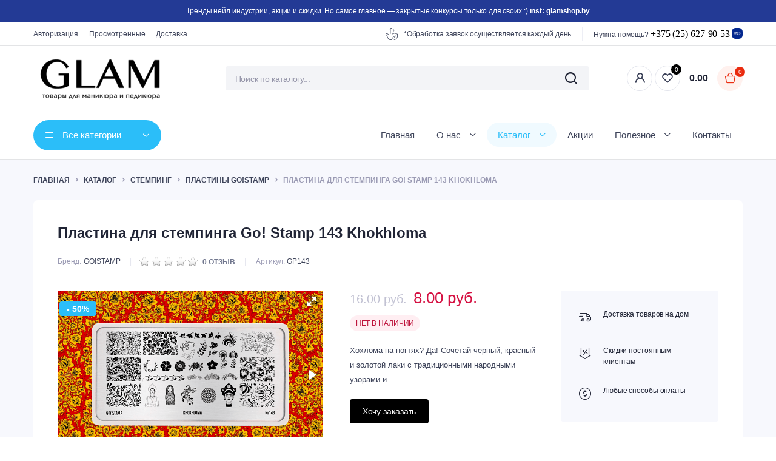

--- FILE ---
content_type: text/html; charset=UTF-8
request_url: https://glamshop.by/katalog/stemping/plastinyi-go!stamp/plastina-dlya-stempinga-go!-stamp-143
body_size: 22094
content:
<!DOCTYPE html>
<html lang="ru">
<head>
<meta http-equiv="Content-Type" content="text/html; charset=UTF-8">
<base href="https://glamshop.by/">
<meta name="robots" content="index,follow">
<link rel="canonical" href="https://glamshop.by/katalog/stemping/plastinyi-go!stamp/plastina-dlya-stempinga-go!-stamp-143">
<title>Купить Пластина для стемпинга Go! Stamp 143 Khokhloma в Могилёве, цены</title>
<meta name="description" content="🔋 Купить Пластина для стемпинга Go! Stamp 143 Khokhloma в интернет-магазине 🚚 Быстрая доставка 🔧 Фирменная гарантия 💳 Принимаем скидочные карты">

<!--<meta name="viewport" content="width=device-width, initial-scale=1.0,maximum-scale=1">-->

<meta name="viewport" content="width=device-width, height=device-height, initial-scale=1.0, user-scalable=0, minimum-scale=1.0, maximum-scale=1.0">
<meta name="author" content="">

<!-- Facebook / Open Graph -->
<meta property="og:url" content="katalog/stemping/plastinyi-go!stamp/plastina-dlya-stempinga-go!-stamp-143">
<meta property="og:type" content="website">
<meta property="og:title" content="Купить Пластина для стемпинга Go! Stamp 143 Khokhloma в Могилёве, цены">
<meta property="og:image" content="https://glamshop.by/assets/images/logo/logo.png">
<meta property="og:description" content="🔋 Купить Пластина для стемпинга Go! Stamp 143 Khokhloma в интернет-магазине 🚚 Быстрая доставка 🔧 Фирменная гарантия 💳 Принимаем скидочные карты">
<meta property="og:site_name" content="Glamshop.by">
<meta property="og:locale" content="ru_RU">
<!-- vk -->
<meta property="vk:image" content="https://glamshop.by/assets/images/logo/logo.png">
<!-- Twitter -->
<meta name="twitter:card" content="summary">
<meta name="twitter:url" content="katalog/stemping/plastinyi-go!stamp/plastina-dlya-stempinga-go!-stamp-143">
<meta name="twitter:title" content="Купить Пластина для стемпинга Go! Stamp 143 Khokhloma в Могилёве, цены">
<meta name="twitter:description" content="🔋 Купить Пластина для стемпинга Go! Stamp 143 Khokhloma в интернет-магазине 🚚 Быстрая доставка 🔧 Фирменная гарантия 💳 Принимаем скидочные карты">
<meta name="twitter:image" content="https://glamshop.by/assets/images/logo/logo.png">
<script type="application/ld+json"> { "@context": "http://schema.org", "@type": "Organization", "url": "https://glamshop.by/", "logo": "/assets/images/logo/logo.png" } </script> 

<link rel="apple-touch-icon-precomposed" sizes="57x57" href="/assets/cache_image//home/glamshop/public_html/favicon_57x57_a42.png">
<link rel="apple-touch-icon-precomposed" sizes="72x72" href="/assets/cache_image//home/glamshop/public_html/favicon_72x72_bb8.png">
<link rel="apple-touch-icon-precomposed" sizes="144x144" href="/assets/cache_image//home/glamshop/public_html/favicon_144x144_a63.png">
<link rel="apple-touch-icon-precomposed" sizes="60x60" href="/assets/cache_image//home/glamshop/public_html/favicon_60x60_30f.png">
<link rel="apple-touch-icon-precomposed" sizes="120x120" href="/assets/cache_image//home/glamshop/public_html/favicon_120x120_cab.png">
<link rel="apple-touch-icon-precomposed" sizes="76x76" href="/assets/cache_image//home/glamshop/public_html/favicon_76x76_fd6.png">
<link rel="apple-touch-icon-precomposed" sizes="152x152" href="/assets/cache_image//home/glamshop/public_html/favicon_152x152_c55.png">
<link rel="icon" type="image/png" sizes="32x32" href="/assets/cache_image//home/glamshop/public_html/favicon_32x32_3be.png">
<link rel="icon" type="image/png" sizes="16x16" href="/assets/cache_image//home/glamshop/public_html/favicon_16x16_7e9.png">
<link rel="icon" type="image/png" sizes="96x96" href="/assets/cache_image//home/glamshop/public_html/favicon_96x96_b3f.png">
<link rel="icon" type="image/png" sizes="128x128" href="/assets/cache_image//home/glamshop/public_html/favicon_128x128_569.png">
<link rel="icon" type="image/png" sizes="196x196" href="/assets/cache_image//home/glamshop/public_html/favicon_196x196_3b1.png">
<meta name="msapplication-TileColor" content="#FFFFFF">
<meta name="msapplication-TileImage" content="/assets/cache_image//home/glamshop/public_html/favicon_144x144_a63.png">
<meta name="msapplication-square70x70logo" content="/assets/cache_image//home/glamshop/public_html/favicon_70x70_45b.png">
<meta name="msapplication-square150x150logo" content="/assets/cache_image//home/glamshop/public_html/favicon_150x150_a5c.png">
<meta name="msapplication-square310x310logo" content="/assets/cache_image//home/glamshop/public_html/favicon_310x310_e3c.png">
   


<script src="/assets/js/jquery-3.3.1.js"></script>
<link rel="stylesheet" href="/assets/styles_562229d7d4.min.css" type="text/css">

<script type="application/ld+json">
{
  "@context": "https://schema.org",
  "@type": "BreadcrumbList",
  "itemListElement": [{
        "@type": "ListItem",
        "position": 1,
        "name": "Главная",
        "item": "https://glamshop.by/"
    },{
        "@type": "ListItem",
        "position": 2,
        "name": "Каталог",
        "item": "https://glamshop.by/katalog/"
    },{
        "@type": "ListItem",
        "position": 3,
        "name": "Стемпинг",
        "item": "https://glamshop.by/katalog/stemping/"
    },{
        "@type": "ListItem",
        "position": 4,
        "name": "Пластины GO!STAMP",
        "item": "https://glamshop.by/katalog/stemping/plastinyi-go!stamp/"
    },{
        "@type": "ListItem",
        "position": 5,
        "name": "Пластина для стемпинга Go! Stamp 143 Khokhloma",
        "item": "https://glamshop.by/katalog/stemping/plastinyi-go!stamp/plastina-dlya-stempinga-go!-stamp-143"
    }]
}
</script>

<meta name="msfavorites:version" content="3.0.5-beta">
<meta name="msfavorites:ctx" content="web">
<meta name="msfavorites:actionUrl" content="/assets/components/msfavorites/action.php">

<script>
                                    LazyLoadConfig = {"selectors":".lazyload img","stub":"assets\/images\/icons\/loading3.gif","cls":"lazyload_img"};
                                 </script>
<script>miniShop2Config = {"close_all_message":"\u0437\u0430\u043a\u0440\u044b\u0442\u044c \u0432\u0441\u0435","cssUrl":"\/assets\/components\/minishop2\/css\/web\/","jsUrl":"\/assets\/components\/minishop2\/js\/web\/","actionUrl":"\/assets\/components\/minishop2\/action.php","ctx":"web","price_format":[2,"."," "],"price_format_no_zeros":false,"weight_format":[3,"."," "],"weight_format_no_zeros":true};</script>
<script type="text/javascript">easyCommConfig = {"ctx":"web","jsUrl":"\/assets\/components\/easycomm\/js\/web\/","cssUrl":"\/assets\/components\/easycomm\/css\/web\/","imgUrl":"\/assets\/components\/easycomm\/img\/web\/","actionUrl":"\/assets\/components\/easycomm\/action.php","reCaptchaSiteKey":""}</script>

	<script type="text/javascript">
		if (typeof mse2Config == "undefined") {mse2Config = {"cssUrl":"\/assets\/components\/msearch2\/css\/web\/","jsUrl":"\/assets\/components\/msearch2\/js\/web\/","actionUrl":"\/assets\/components\/msearch2\/action.php"};}
		if (typeof mse2FormConfig == "undefined") {mse2FormConfig = {};}
		mse2FormConfig["cc426b78c5160d594f6b3450ebaf9dee864769a9"] = {"autocomplete":"results","queryVar":"query","minQuery":3,"pageId":35};
	</script>
<link rel="stylesheet" href="/assets/components/ajaxform/css/default.css" type="text/css">
<script type="text/javascript">QuickViewConfig={"actionUrl":"\/assets\/components\/quickview\/action.php","ctx":"web","version":"2.1.19-beta"};</script>
</head>
<body class="product-template-default single single-product postid-424 theme-bacola woocommerce woocommerce-page woocommerce-no-js tinvwl-theme-style  elementor-default elementor-kit-11">
<div class="site-canvas">
   <div class="site-scroll ps">
      <div class="canvas-header">
         <div class="site-brand">
            <a href="/" title="Glamshop.by">
            <img src="assets/images/logo/logo.png" alt="Glamshop.by" style="height: 44px;">
            </a>
         </div>
         <div class="close-canvas">
            <i class="klbth-icon-x"></i>
         </div>
      </div>
      <div class="canvas-main">
         <div class="all-categories locked">
            <a href="#" data-toggle="collapse" data-target="#all-categories">
               <i class="klbth-icon-menu-thin"></i>
               <span class="text">Все категории</span>
               <!--<div class="description">TOTAL 63 ПРОДУКТА</div>-->
            </a>
            <div class="dropdown-categories collapse show" id="all-categories">
               <ul id="menu-sidebar-menu" class="menu-list icon-mens2">
<li class="category-parent menu-item menu-item-type-taxonomy menu-item-object-product_cat parent menu-item-has-children">
    <a href="katalog/bazyi/" title="Базы" class="lazyload">
<img src="assets/images/icons/loading3.gif" style="height: 24px;" class="icon-mens lazyload_img" data-src="assets/images/icons/nail-polish-remover.png"> 
            <strong>Базы 

            </strong>
    </a><ul class="sub-menu">
<li class="category-parent menu-item menu-item-type-taxonomy menu-item-object-product_cat"><a href="katalog/bazyi/bazyi-enigma/" title="Базы ENIGMA">Базы ENIGMA</a></li>
<li class="category-parent menu-item menu-item-type-taxonomy menu-item-object-product_cat"><a href="katalog/bazyi/bazyi-paint-me/" title="Базы PAINT ME">Базы PAINT ME</a></li>
<li class="category-parent menu-item menu-item-type-taxonomy menu-item-object-product_cat"><a href="katalog/bazyi/bazyi-mojo/" title="Базы MOJO">Базы MOJO</a></li>
<li class="category-parent menu-item menu-item-type-taxonomy menu-item-object-product_cat"><a href="katalog/bazyi/bazyi-holy-molly/" title="Базы Holy Molly">Базы Holy Molly</a></li>
<li class="category-parent menu-item menu-item-type-taxonomy menu-item-object-product_cat"><a href="katalog/bazyi/bazyi-nail-republic/" title="Базы NAIL REPUBLIC">Базы NAIL REPUBLIC</a></li>
<li class="category-parent menu-item menu-item-type-taxonomy menu-item-object-product_cat"><a href="katalog/bazyi/bazyi-monami/" title="Базы MONAMI">Базы MONAMI</a></li>
<li class="category-parent menu-item menu-item-type-taxonomy menu-item-object-product_cat"><a href="katalog/bazyi/bazyi-rocknail/" title="Базы ROCKNAIL">Базы ROCKNAIL</a></li>
<li class="category-parent menu-item menu-item-type-taxonomy menu-item-object-product_cat"><a href="katalog/bazyi/bazyi-milk/" title="Базы MILK">Базы MILK</a></li>
<li class="category-parent menu-item menu-item-type-taxonomy menu-item-object-product_cat"><a href="katalog/bazyi/bazyi-kiemi/" title="Базы KIEMI">Базы KIEMI</a></li>
<li class="category-parent menu-item menu-item-type-taxonomy menu-item-object-product_cat"><a href="katalog/bazyi/bazyi-ta2/" title="Базы Ta2">Базы Ta2</a></li>
<li class="category-parent menu-item menu-item-type-taxonomy menu-item-object-product_cat"><a href="katalog/bazyi/bazyi-iq-beauty/" title="Базы IQ BEAUTY">Базы IQ BEAUTY</a></li>
<li class="category-parent menu-item menu-item-type-taxonomy menu-item-object-product_cat"><a href="katalog/bazyi/bazyi-iperfect/" title="Базы iPerfect">Базы iPerfect</a></li>
</ul>
</li>
<li class="category-parent menu-item menu-item-type-taxonomy menu-item-object-product_cat parent menu-item-has-children">
    <a href="katalog/gel-laki/" title="Гель-лаки" class="lazyload">
<img src="assets/images/icons/loading3.gif" style="height: 24px;" class="icon-mens lazyload_img" data-src="assets/images/nail-polish.png"> 
            <strong>Гель-лаки 

            </strong>
    </a><ul class="sub-menu">
<li class="category-parent menu-item menu-item-type-taxonomy menu-item-object-product_cat"><a href="katalog/gel-laki/akcziya-5.90-rub/" title="АКЦИЯ 5.90 руб">АКЦИЯ 5.90 руб</a></li>
<li class="category-parent menu-item menu-item-type-taxonomy menu-item-object-product_cat"><a href="katalog/gel-laki/gel-laki-enigma/" title="Гель-лаки ENIGMA">Гель-лаки ENIGMA</a></li>
<li class="category-parent menu-item menu-item-type-taxonomy menu-item-object-product_cat"><a href="katalog/gel-laki/gel-laki-holy-molly/" title="Гель-лаки HOLY MOLLY">Гель-лаки HOLY MOLLY</a></li>
<li class="category-parent menu-item menu-item-type-taxonomy menu-item-object-product_cat"><a href="katalog/gel-laki/gel-laki-iperfect/" title="Гель-лаки iPerfect">Гель-лаки iPerfect</a></li>
<li class="category-parent menu-item menu-item-type-taxonomy menu-item-object-product_cat"><a href="katalog/gel-laki/gel-laki-nail-republic/" title="Гель-лаки NAIL REPUBLIC">Гель-лаки NAIL REPUBLIC</a></li>
<li class="category-parent menu-item menu-item-type-taxonomy menu-item-object-product_cat"><a href="katalog/gel-laki/gel-laki-paint-me/" title="Гель-лаки PAINT ME">Гель-лаки PAINT ME</a></li>
<li class="category-parent menu-item menu-item-type-taxonomy menu-item-object-product_cat"><a href="katalog/gel-laki/gel-laki-rocknail/" title="Гель-лаки ROCKNAIL">Гель-лаки ROCKNAIL</a></li>
<li class="category-parent menu-item menu-item-type-taxonomy menu-item-object-product_cat"><a href="katalog/gel-laki/gel-laki-mojo/" title="Гель-лаки MOJO">Гель-лаки MOJO</a></li>
<li class="category-parent menu-item menu-item-type-taxonomy menu-item-object-product_cat"><a href="katalog/gel-laki/gel-laki-milk/" title="Гель-лаки MILK">Гель-лаки MILK</a></li>
<li class="category-parent menu-item menu-item-type-taxonomy menu-item-object-product_cat"><a href="katalog/gel-laki/gel-laki-iq-beauty/" title="Гель-лаки IQ BEAUTY">Гель-лаки IQ BEAUTY</a></li>
<li class="category-parent menu-item menu-item-type-taxonomy menu-item-object-product_cat"><a href="katalog/gel-laki/gel-laki-ta2/" title="Гель лаки Ta2">Гель лаки Ta2</a></li>
<li class="category-parent menu-item menu-item-type-taxonomy menu-item-object-product_cat"><a href="katalog/gel-laki/gel-laki-monami/" title="Гель-лаки MONAMI">Гель-лаки MONAMI</a></li>
<li class="category-parent menu-item menu-item-type-taxonomy menu-item-object-product_cat"><a href="katalog/gel-laki/gel-laki-one-nail/" title="Гель-лаки ONE NAIL">Гель-лаки ONE NAIL</a></li>
<li class="category-parent menu-item menu-item-type-taxonomy menu-item-object-product_cat"><a href="katalog/gel-laki/gel-laki-kiemi/" title="Гель-лаки KIEMI">Гель-лаки KIEMI</a></li>
<li class="category-parent menu-item menu-item-type-taxonomy menu-item-object-product_cat"><a href="katalog/gel-laki/soputstvuyushhie-tovaryi/" title="Сопутствующие товары">Сопутствующие товары</a></li>
</ul>
</li>
<li class="category-parent menu-item menu-item-type-taxonomy menu-item-object-product_cat parent menu-item-has-children">
    <a href="katalog/narashhivanie-i-ukreplenie/" title="Наращивание и укрепление" class="lazyload">
<img src="assets/images/icons/loading3.gif" style="height: 24px;" class="icon-mens lazyload_img" data-src="assets/images/nail.png"> 
            <strong>Наращивание и укрепление 

            </strong>
    </a><ul class="sub-menu">
<li class="category-parent menu-item menu-item-type-taxonomy menu-item-object-product_cat"><a href="katalog/narashhivanie-i-ukreplenie/geli-enigma/" title="Гели ENIGMA">Гели ENIGMA</a></li>
<li class="category-parent menu-item menu-item-type-taxonomy menu-item-object-product_cat"><a href="katalog/narashhivanie-i-ukreplenie/geli-monami/" title="Гели MONAMI">Гели MONAMI</a></li>
<li class="category-parent menu-item menu-item-type-taxonomy menu-item-object-product_cat"><a href="katalog/narashhivanie-i-ukreplenie/geli-iperfect/" title="Гели iPerfect">Гели iPerfect</a></li>
<li class="category-parent menu-item menu-item-type-taxonomy menu-item-object-product_cat"><a href="katalog/narashhivanie-i-ukreplenie/geli-holy-molly/" title="Гели Holy Molly">Гели Holy Molly</a></li>
<li class="category-parent menu-item menu-item-type-taxonomy menu-item-object-product_cat"><a href="katalog/narashhivanie-i-ukreplenie/geli-nail-republic/" title="Гели NAIL REPUBLIC">Гели NAIL REPUBLIC</a></li>
<li class="category-parent menu-item menu-item-type-taxonomy menu-item-object-product_cat"><a href="katalog/narashhivanie-i-ukreplenie/geli-paint-me/" title="Гели PAINT ME">Гели PAINT ME</a></li>
<li class="category-parent menu-item menu-item-type-taxonomy menu-item-object-product_cat"><a href="katalog/narashhivanie-i-ukreplenie/geli-mojo/" title="Гели MOJO">Гели MOJO</a></li>
<li class="category-parent menu-item menu-item-type-taxonomy menu-item-object-product_cat"><a href="katalog/narashhivanie-i-ukreplenie/geli-one-nail/" title="Гели ONE NAIL">Гели ONE NAIL</a></li>
<li class="category-parent menu-item menu-item-type-taxonomy menu-item-object-product_cat"><a href="katalog/narashhivanie-i-ukreplenie/geli-kiemi/" title="Гели KIEMI">Гели KIEMI</a></li>
<li class="category-parent menu-item menu-item-type-taxonomy menu-item-object-product_cat"><a href="katalog/narashhivanie-i-ukreplenie/geli-ta2/" title="Гели ТA2">Гели ТA2</a></li>
<li class="category-parent menu-item menu-item-type-taxonomy menu-item-object-product_cat"><a href="katalog/narashhivanie-i-ukreplenie/geli-milk/" title="Гели MILK">Гели MILK</a></li>
<li class="category-parent menu-item menu-item-type-taxonomy menu-item-object-product_cat"><a href="katalog/narashhivanie-i-ukreplenie/geli-rocknail/" title="Гели ROCKNAIL">Гели ROCKNAIL</a></li>
<li class="category-parent menu-item menu-item-type-taxonomy menu-item-object-product_cat"><a href="katalog/narashhivanie-i-ukreplenie/geli-go-go/" title="Гели GO-GO">Гели GO-GO</a></li>
<li class="category-parent menu-item menu-item-type-taxonomy menu-item-object-product_cat"><a href="katalog/narashhivanie-i-ukreplenie/poligeli-i-akrigeli/" title="Полигели и акригели">Полигели и акригели</a></li>
<li class="category-parent menu-item menu-item-type-taxonomy menu-item-object-product_cat"><a href="katalog/narashhivanie-i-ukreplenie/soputstvuyushhie-tovaryi/" title="Сопутствующие товары">Сопутствующие товары</a></li>
</ul>
</li>
<li class="category-parent menu-item menu-item-type-taxonomy menu-item-object-product_cat parent menu-item-has-children">
    <a href="katalog/kisti/" title="Кисти" class="lazyload">
<img src="assets/images/icons/loading3.gif" style="height: 24px;" class="icon-mens lazyload_img" data-src="assets/images/paintbrush.png"> 
            <strong>Кисти 

            </strong>
    </a>
</li>
<li class="category-parent menu-item menu-item-type-taxonomy menu-item-object-product_cat parent menu-item-has-children">
    <a href="katalog/materialyi-dlya-dizajna/" title="Материалы для дизайна" class="lazyload">
<img src="assets/images/icons/loading3.gif" style="height: 24px;" class="icon-mens lazyload_img" data-src="assets/images/jar.png"> 
            <strong>Материалы для дизайна 

            </strong>
    </a><ul class="sub-menu">
<li class="category-parent menu-item menu-item-type-taxonomy menu-item-object-product_cat"><a href="katalog/materialyi-dlya-dizajna/dizajn-one-nail/" title="Дизайн ONE NAIL">Дизайн ONE NAIL</a></li>
<li class="category-parent menu-item menu-item-type-taxonomy menu-item-object-product_cat"><a href="katalog/materialyi-dlya-dizajna/dizajn-rocknail/" title="Дизайн ROCKNAIL">Дизайн ROCKNAIL</a></li>
<li class="category-parent menu-item menu-item-type-taxonomy menu-item-object-product_cat"><a href="katalog/materialyi-dlya-dizajna/dizajn-nail-republic/" title="Дизайн NAIL REPUBLIC">Дизайн NAIL REPUBLIC</a></li>
<li class="category-parent menu-item menu-item-type-taxonomy menu-item-object-product_cat"><a href="katalog/materialyi-dlya-dizajna/soputstvuyushhie-tovaryi/" title="Сопутствующие товары">Сопутствующие товары</a></li>
<li class="category-parent menu-item menu-item-type-taxonomy menu-item-object-product_cat"><a href="katalog/materialyi-dlya-dizajna/suxoczvetyi/" title="Сухоцветы">Сухоцветы</a></li>
<li class="category-parent menu-item menu-item-type-taxonomy menu-item-object-product_cat"><a href="katalog/materialyi-dlya-dizajna/dizajn-milk/" title="Дизайн MILK">Дизайн MILK</a></li>
<li class="category-parent menu-item menu-item-type-taxonomy menu-item-object-product_cat"><a href="katalog/materialyi-dlya-dizajna/dizajn-ta2/" title="Дизайн Ta2">Дизайн Ta2</a></li>
</ul>
</li>
<li class="category-parent menu-item menu-item-type-taxonomy menu-item-object-product_cat parent menu-item-has-children">
    <a href="katalog/zhidkosti/" title="Жидкости" class="lazyload">
<img src="assets/images/icons/loading3.gif" style="height: 24px;" class="icon-mens lazyload_img" data-src="assets/images/bottle.png"> 
            <strong>Жидкости 

            </strong>
    </a><ul class="sub-menu"><li class="category-parent menu-item menu-item-type-taxonomy menu-item-object-product_cat"><a href="katalog/zhidkosti/prajmer,-degidrator/" title="Праймер, дегидратор">Праймер, дегидратор</a></li></ul>
</li>
<li class="category-parent menu-item menu-item-type-taxonomy menu-item-object-product_cat parent menu-item-has-children">
    <a href="katalog/rasxodnyie-materialyi/" title="Расходные материалы" class="lazyload">
<img src="assets/images/icons/loading3.gif" style="height: 24px;" class="icon-mens lazyload_img" data-src="assets/images/gloves.png"> 
            <strong>Расходные материалы 

            </strong>
    </a><ul class="sub-menu">
<li class="category-parent menu-item menu-item-type-taxonomy menu-item-object-product_cat"><a href="katalog/rasxodnyie-materialyi/instrumentyi/" title="Инструменты">Инструменты</a></li>
<li class="category-parent menu-item menu-item-type-taxonomy menu-item-object-product_cat"><a href="katalog/rasxodnyie-materialyi/pilki/" title="Пилки">Пилки</a></li>
<li class="category-parent menu-item menu-item-type-taxonomy menu-item-object-product_cat"><a href="katalog/rasxodnyie-materialyi/perchatki/" title="Перчатки">Перчатки</a></li>
<li class="category-parent menu-item menu-item-type-taxonomy menu-item-object-product_cat"><a href="katalog/rasxodnyie-materialyi/smennyie-fajlyi/" title="Сменные файлы">Сменные файлы</a></li>
</ul>
</li>
<li class="category-parent menu-item menu-item-type-taxonomy menu-item-object-product_cat parent menu-item-has-children">
    <a href="katalog/stemping/" title="Стемпинг" class="lazyload">
<img src="assets/images/icons/loading3.gif" style="height: 24px;" class="icon-mens lazyload_img" data-src="assets/images/postcard.png"> 
            <strong>Стемпинг 

            </strong>
    </a><ul class="sub-menu">
<li class="category-parent menu-item menu-item-type-taxonomy menu-item-object-product_cat"><a href="katalog/stemping/laki-dlya-stempinga-go!stamp/" title="Лаки для стемпинга GO!STAMP">Лаки для стемпинга GO!STAMP</a></li>
<li class="category-parent menu-item menu-item-type-taxonomy menu-item-object-product_cat"><a href="katalog/stemping/laki-dlya-stempinga-swanky-stamping/" title="Лаки для стемпинга SWANKY STAMPING">Лаки для стемпинга SWANKY STAMPING</a></li>
<li class="category-parent menu-item menu-item-type-taxonomy menu-item-object-product_cat"><a href="katalog/stemping/plastinyi-swanky-stamping/" title="Пластины SWANKY STAMPING">Пластины SWANKY STAMPING</a></li>
<li class="category-parent menu-item menu-item-type-taxonomy menu-item-object-product_cat"><a href="katalog/stemping/plastinyi-go!stamp/" title="Пластины GO!STAMP">Пластины GO!STAMP</a></li>
<li class="category-parent menu-item menu-item-type-taxonomy menu-item-object-product_cat"><a href="katalog/stemping/soputstvuyushhie-tovaryi/" title="Сопутствующие товары">Сопутствующие товары</a></li>
</ul>
</li>
<li class="category-parent menu-item menu-item-type-taxonomy menu-item-object-product_cat parent menu-item-has-children">
    <a href="katalog/laki-dlya-nogtej/" title="Лаки для ногтей" class="lazyload">
<img src="assets/images/icons/loading3.gif" style="height: 24px;" class="icon-mens lazyload_img" data-src="assets/images/manicure.png"> 
            <strong>Лаки для ногтей 

            </strong>
    </a><ul class="sub-menu"><li class="category-parent menu-item menu-item-type-taxonomy menu-item-object-product_cat"><a href="katalog/laki-dlya-nogtej/laki-dlya-nogtej-iq-beauty/" title="Лаки для ногтей IQ BEAUTY">Лаки для ногтей IQ BEAUTY</a></li></ul>
</li>
<li class="category-parent menu-item menu-item-type-taxonomy menu-item-object-product_cat parent menu-item-has-children">
    <a href="katalog/topyi/" title="Топы" class="lazyload">
<img src="assets/images/icons/loading3.gif" style="height: 24px;" class="icon-mens lazyload_img" data-src="assets/images/nail-polish (1).png"> 
            <strong>Топы 

            </strong>
    </a><ul class="sub-menu">
<li class="category-parent menu-item menu-item-type-taxonomy menu-item-object-product_cat"><a href="katalog/topyi/topyi-enigma/" title="Топы ENIGMA">Топы ENIGMA</a></li>
<li class="category-parent menu-item menu-item-type-taxonomy menu-item-object-product_cat"><a href="katalog/topyi/topyi-iperfect/" title="Топы iPerfect">Топы iPerfect</a></li>
<li class="category-parent menu-item menu-item-type-taxonomy menu-item-object-product_cat"><a href="katalog/topyi/topyi-monami/" title="Топы MONAMI">Топы MONAMI</a></li>
<li class="category-parent menu-item menu-item-type-taxonomy menu-item-object-product_cat"><a href="katalog/topyi/topyi-nail-republic/" title="Топы NAIL REPUBLIC">Топы NAIL REPUBLIC</a></li>
<li class="category-parent menu-item menu-item-type-taxonomy menu-item-object-product_cat"><a href="katalog/topyi/topyi-paint-me/" title="Топы PAINT ME">Топы PAINT ME</a></li>
<li class="category-parent menu-item menu-item-type-taxonomy menu-item-object-product_cat"><a href="katalog/topyi/topyi-mojo/" title="Топы MOJO">Топы MOJO</a></li>
<li class="category-parent menu-item menu-item-type-taxonomy menu-item-object-product_cat"><a href="katalog/topyi/topyi-one-nail/" title="Топы ONE NAIL">Топы ONE NAIL</a></li>
<li class="category-parent menu-item menu-item-type-taxonomy menu-item-object-product_cat"><a href="katalog/topyi/topyi-kiemi/" title="Топы KIEMI">Топы KIEMI</a></li>
<li class="category-parent menu-item menu-item-type-taxonomy menu-item-object-product_cat"><a href="katalog/topyi/topyi-milk/" title="Топы MILK">Топы MILK</a></li>
<li class="category-parent menu-item menu-item-type-taxonomy menu-item-object-product_cat"><a href="katalog/topyi/topyi-rocknail/" title="Топы ROCKNAIL">Топы ROCKNAIL</a></li>
<li class="category-parent menu-item menu-item-type-taxonomy menu-item-object-product_cat"><a href="katalog/topyi/topyi-ta2/" title="Топы Ta2">Топы Ta2</a></li>
<li class="category-parent menu-item menu-item-type-taxonomy menu-item-object-product_cat"><a href="katalog/topyi/topyi-iq-beauty/" title="Топы IQ BEAUTY">Топы IQ BEAUTY</a></li>
</ul>
</li>
<li class="category-parent menu-item menu-item-type-taxonomy menu-item-object-product_cat parent menu-item-has-children">
    <a href="katalog/uxod/" title="Уход" class="lazyload">
<img src="assets/images/icons/loading3.gif" style="height: 24px;" class="icon-mens lazyload_img" data-src="assets/images/cream.png"> 
            <strong>Уход 

            </strong>
    </a><ul class="sub-menu">
<li class="category-parent menu-item menu-item-type-taxonomy menu-item-object-product_cat"><a href="katalog/uxod/krema-dlya-uxoda-milk/" title="Крема для ухода MILK">Крема для ухода MILK</a></li>
<li class="category-parent menu-item menu-item-type-taxonomy menu-item-object-product_cat"><a href="katalog/uxod/maslo-dlya-kutikulyi/" title="Масло для кутикулы">Масло для кутикулы</a></li>
<li class="category-parent menu-item menu-item-type-taxonomy menu-item-object-product_cat"><a href="katalog/uxod/krema-dlya-uxoda-rocknail/" title="Крема для ухода ROCKNAIL">Крема для ухода ROCKNAIL</a></li>
<li class="category-parent menu-item menu-item-type-taxonomy menu-item-object-product_cat"><a href="katalog/uxod/uxod-dlya-nogtej-i-kutikulyi/" title="Уход для ногтей и кутикулы">Уход для ногтей и кутикулы</a></li>
<li class="category-parent menu-item menu-item-type-taxonomy menu-item-object-product_cat"><a href="katalog/uxod/spa-svechi/" title="SPA-свечи">SPA-свечи</a></li>
</ul>
</li>
<li class="category-parent menu-item menu-item-type-taxonomy menu-item-object-product_cat parent menu-item-has-children">
    <a href="katalog/frezyi/" title="Фрезы" class="lazyload">
<img src="assets/images/icons/loading3.gif" style="height: 24px;" class="icon-mens lazyload_img" data-src="assets/images/cutters.png"> 
            <strong>Фрезы 

            </strong>
    </a><ul class="sub-menu">
<li class="category-parent menu-item menu-item-type-taxonomy menu-item-object-product_cat"><a href="katalog/frezyi/frezyi-major-g.kazan/" title="Фрезы MAJOR г.Казань">Фрезы MAJOR г.Казань</a></li>
<li class="category-parent menu-item menu-item-type-taxonomy menu-item-object-product_cat"><a href="katalog/frezyi/frezyi-kmiz-g.kazan/" title="Фрезы КМИЗ г.Казань">Фрезы КМИЗ г.Казань</a></li>
</ul>
</li>
<li class="category-parent menu-item menu-item-type-taxonomy menu-item-object-product_cat parent menu-item-has-children">
    <a href="katalog/oborudovanie/" title="Оборудование" class="lazyload">
<img src="assets/images/icons/loading3.gif" style="height: 24px;" class="icon-mens lazyload_img" data-src="assets/images/icons/оборудование.png"> 
            <strong>Оборудование 

            </strong>
    </a>
</li>
</ul>
            </div>
         </div>
         <div class="canvas-title">
            <h6 class="entry-title">Навигация</h6>
         </div>
         <nav class="canvas-menu canvas-primary vertical">
            <ul id="menu-menu-1" class="menu">
<li class="menu-item menu-item-type-taxonomy menu-item-object-product_cat"><a href="/" title="Главная">Главная</a></li>
<li class="menu-item menu-item-type-taxonomy menu-item-object-product_cat dropdown menu-item-type-custom menu-item-object-custom current-menu-item current_page_item menu-item-home current-menu-ancestor current-menu-parent menu-item-has-children">
<a href="o-nas/" title="О нас">О нас</a><ul class="sub-menu">
<li class="menu-item menu-item-type-taxonomy menu-item-object-product_cat"><a href="o-nas/dostavka-i-oplata" title="Доставка и оплата">Доставка и оплата</a></li>
<li class="menu-item menu-item-type-taxonomy menu-item-object-product_cat"><a href="o-nas/otzyivyi" title="Отзывы">Отзывы</a></li>
<li class="menu-item menu-item-type-taxonomy menu-item-object-product_cat"><a href="o-nas/sotrudnichestvo" title="Партнерская программа Nail Artist">Партнерская программа Nail Artist</a></li>
<li class="menu-item menu-item-type-taxonomy menu-item-object-product_cat"><a href="o-nas/skidochnyie-kuponyi" title="Возврат">Возврат</a></li>
<li class="menu-item menu-item-type-taxonomy menu-item-object-product_cat"><a href="o-nas/bonusnaya-programma" title="Карта постоянного клиента">Карта постоянного клиента</a></li>
<li class="menu-item menu-item-type-taxonomy menu-item-object-product_cat"><a href="o-nas/skidki-na-sajte" title="Скидки на сайте">Скидки на сайте</a></li>
</ul>
</li>
<li class="menu-item menu-item-type-taxonomy menu-item-object-product_cat"><a href="akczii/" title="Акции">Акции</a></li>
<li class="menu-item menu-item-type-taxonomy menu-item-object-product_cat dropdown menu-item-type-custom menu-item-object-custom current-menu-item current_page_item menu-item-home current-menu-ancestor current-menu-parent menu-item-has-children">
<a href="poleznoe/" title="Полезное">Полезное</a><ul class="sub-menu">
<li class="menu-item menu-item-type-taxonomy menu-item-object-product_cat"><a href="poleznoe/poleznoe-opisanie" title="Новая коллекция от Тm Milk Santa Baby ">Новая коллекция от Тm Milk Santa Baby </a></li>
<li class="menu-item menu-item-type-taxonomy menu-item-object-product_cat"><a href="poleznoe/skidka-10-pri-zakaze-lyuboj-polnoj-kollekczii!" title="Скидка -10% при заказе любой полной коллекции!">Скидка -10% при заказе любой полной коллекции!</a></li>
<li class="menu-item menu-item-type-taxonomy menu-item-object-product_cat"><a href="poleznoe/obmenyaj-staryie-gel-laki-na-novyie" title="ОБМЕНЯЙ СТАРЫЕ ГЕЛЬ-ЛАКИ НА НОВЫЕ">ОБМЕНЯЙ СТАРЫЕ ГЕЛЬ-ЛАКИ НА НОВЫЕ</a></li>
</ul>
</li>
<li class="menu-item menu-item-type-taxonomy menu-item-object-product_cat"><a href="kontaktyi" title="Контакты">Контакты</a></li>
</ul>
         </nav>
      </div>
      <div class="phone-mobol">
<a href="tel:+375256279053"><strong class="phone-stron">+375 (25) 627-90-53</strong> <img src="assets/images/icons/life.svg" style="vertical-align: text-bottom;height: 18px;"></a>
</div>
      <div class="canvas-footer">
         <div class="site-copyright">Все права защищены. Создание сайта olden-web.by.</div>
      </div>
   </div>
</div>
<aside class="store-notice">
   <div class="container">
      Тренды нейл индустрии, акции и скидки. Но самое главное — закрытые конкурсы только для своих :) <strong>inst: glamshop.by</strong>
   </div>
</aside>
<header id="masthead" class="site-header desktop-shadow-disable mobile-shadow-enable mobile-nav-enable" itemscope="itemscope" itemtype="http://schema.org/WPHeader">
   <div class="header-top header-wrapper hide-mobile">
      <div class="container">
         <div class="column column-left">
            <nav class="site-menu horizontal">
               <ul id="menu-top-left" class="menu">
                  <li class="menu-item menu-item-type-post_type menu-item-object-page"><a href="avtorizacziya">Авторизация</a></li>
						    
                  <li class="menu-item menu-item-type-post_type menu-item-object-page"><a href="prosmotrennyie-tovaryi">Просмотренные</a></li>
                  <li class="menu-item menu-item-type-post_type menu-item-object-page"><a href="o-nas/dostavka-i-oplata">Доставка</a></li>
               </ul>
            </nav>
         </div>
         <div class="column column-right">
            <div class="topbar-notice">
               <i class="klbth-icon-secure"></i>
               <span>*Обработка заявок осуществляется каждый день</span>
            </div>
            <div class="text-content">
               Нужна помощь? <a href="tel:+375256279053"><strong class="phone-stron">+375 (25) 627-90-53</strong> <img src="assets/images/icons/life.svg" style="vertical-align: text-bottom;height: 18px;"></a>

            </div>
         </div>
      </div>
   </div>
   <div class="header-main header-wrapper">
      <div class="container">
         <div class="column column-left">
            <div class="header-buttons hide-desktop">
               <div class="header-canvas button-item">
                  <a href="#">
                  <i class="klbth-icon-menu-thin"></i>
                  </a>
               </div>
            </div>
            <div class="site-brand">
               <a href="/" title="Glamshop.by">
               <img class="desktop-logo hide-mobile" src="/assets/cache_image/logo/logo_0x90_341.png" alt="Glamshop.by">
               <img class="mobile-logo hide-desktop" src="assets/images/logo/logo.png" alt="Glamshop.by" style="height: 44px;">
              
               </a>
            </div>
         </div>
         <div class="column column-center">
            <div class="header-search">
               <div class="dgwt-wcas-search-wrapp dgwt-wcas-no-submit woocommerce dgwt-wcas-style-solaris js-dgwt-wcas-layout-classic dgwt-wcas-layout-classic js-dgwt-wcas-mobile-overlay-enabled">
                  <form data-key="cc426b78c5160d594f6b3450ebaf9dee864769a9" class="dgwt-wcas-search-form msearch2" action="poisk-po-sajtu" method="get" id="mse2_form">
   <div class="dgwt-wcas-sf-wrapp">
      <svg version="1.1" class="dgwt-wcas-ico-magnifier" xmlns="http://www.w3.org/2000/svg" xmlns:xlink="http://www.w3.org/1999/xlink" x="0px" y="0px" viewbox="0 0 51.539 51.361" enable-background="new 0 0 51.539 51.361" xml:space="preserve">
         <path fill="#444" d="M51.539,49.356L37.247,35.065c3.273-3.74,5.272-8.623,5.272-13.983c0-11.742-9.518-21.26-21.26-21.26 S0,9.339,0,21.082s9.518,21.26,21.26,21.26c5.361,0,10.244-1.999,13.983-5.272l14.292,14.292L51.539,49.356z M2.835,21.082 c0-10.176,8.249-18.425,18.425-18.425s18.425,8.249,18.425,18.425S31.436,39.507,21.26,39.507S2.835,31.258,2.835,21.082z"></path>
      </svg>
      <label class="screen-reader-text" for="dgwt-wcas-search-input-1">Поиск по каталогу</label>
      <input id="dgwt-wcas-search-input-1" type="text" class="dgwt-wcas-search-input" name="query" value="" placeholder="Поиск по каталогу...">
      <div class="dgwt-wcas-preloader"></div>
      <div class="dgwt-wcas-voice-search"></div>
   </div>
</form>
               </div>
            </div>
         </div>
         <div class="column column-right">
            <div class="header-buttons">
               <div class="header-login button-item bordered">
                  <a href="avtorizacziya">
								<div class="button-icon"><i class="klbth-icon-user"></i></div>
							</a>


                  <a href="wishlist" class="msfavorites-total-all" data-data-list="default" data-data-type="resource" data-msfavorites-animation>
                     <span class="msfavorites-total ec-header-count ec-wishlist-count" data-data-list="default" data-data-type="resource">0</span>
                     <div class="button-icon"><i class="klbth-icon-heart-1"></i></div>
                  </a>
               </div>
               <div class="header-cart button-item bordered basket">
                  <a href="#" class="" id="msMiniCart">
      <div class="cart-price"><span class="woocommerce-Price-amount amount"><bdi class="ms2_total_cost">0.00</bdi></span></div>
      <div class="button-icon"><i class="klbth-icon-shopping-bag"></i></div>
      <span class="cart-count-icon ms2_total_count">0</span>

   </a>
   
   <div class="cart-dropdown hide">
      <div class="ajax-data">
          
      </div> 
   </div>
               </div>
            </div>
         </div>
      </div>
   </div>
   <div class="header-nav header-wrapper hide-mobile">
      <div class="container">
         <div class="all-categories locked">
            <a href="#" data-toggle="collapse" data-target="#all-categories" aria-expanded="false" class="collapsed">
            <i class="klbth-icon-menu-thin"></i>
            <span class="text">Все категории</span>
            <!--<div class="description">TOTAL 63 ПРОДУКТА</div>-->
            </a>
            <div class="dropdown-categories collapse" id="all-categories">
               <ul id="menu-sidebar-menu-1" class="menu-list icon-mens1">
<li class="category-parent menu-item menu-item-type-taxonomy menu-item-object-product_cat parent menu-item-has-children">
    <a href="katalog/bazyi/" title="Базы" class="lazyload">
<img src="assets/images/icons/loading3.gif" style="height: 24px;" class="icon-mens lazyload_img" data-src="assets/images/icons/nail-polish-remover.png"> 
            <strong>Базы 

            </strong>
    </a><ul class="sub-menu">
<li class="category-parent menu-item menu-item-type-taxonomy menu-item-object-product_cat"><a href="katalog/bazyi/bazyi-enigma/" title="Базы ENIGMA">Базы ENIGMA</a></li>
<li class="category-parent menu-item menu-item-type-taxonomy menu-item-object-product_cat"><a href="katalog/bazyi/bazyi-paint-me/" title="Базы PAINT ME">Базы PAINT ME</a></li>
<li class="category-parent menu-item menu-item-type-taxonomy menu-item-object-product_cat"><a href="katalog/bazyi/bazyi-mojo/" title="Базы MOJO">Базы MOJO</a></li>
<li class="category-parent menu-item menu-item-type-taxonomy menu-item-object-product_cat"><a href="katalog/bazyi/bazyi-holy-molly/" title="Базы Holy Molly">Базы Holy Molly</a></li>
<li class="category-parent menu-item menu-item-type-taxonomy menu-item-object-product_cat"><a href="katalog/bazyi/bazyi-nail-republic/" title="Базы NAIL REPUBLIC">Базы NAIL REPUBLIC</a></li>
<li class="category-parent menu-item menu-item-type-taxonomy menu-item-object-product_cat"><a href="katalog/bazyi/bazyi-monami/" title="Базы MONAMI">Базы MONAMI</a></li>
<li class="category-parent menu-item menu-item-type-taxonomy menu-item-object-product_cat"><a href="katalog/bazyi/bazyi-rocknail/" title="Базы ROCKNAIL">Базы ROCKNAIL</a></li>
<li class="category-parent menu-item menu-item-type-taxonomy menu-item-object-product_cat"><a href="katalog/bazyi/bazyi-milk/" title="Базы MILK">Базы MILK</a></li>
<li class="category-parent menu-item menu-item-type-taxonomy menu-item-object-product_cat"><a href="katalog/bazyi/bazyi-kiemi/" title="Базы KIEMI">Базы KIEMI</a></li>
<li class="category-parent menu-item menu-item-type-taxonomy menu-item-object-product_cat"><a href="katalog/bazyi/bazyi-ta2/" title="Базы Ta2">Базы Ta2</a></li>
<li class="category-parent menu-item menu-item-type-taxonomy menu-item-object-product_cat"><a href="katalog/bazyi/bazyi-iq-beauty/" title="Базы IQ BEAUTY">Базы IQ BEAUTY</a></li>
<li class="category-parent menu-item menu-item-type-taxonomy menu-item-object-product_cat"><a href="katalog/bazyi/bazyi-iperfect/" title="Базы iPerfect">Базы iPerfect</a></li>
</ul>
</li>
<li class="category-parent menu-item menu-item-type-taxonomy menu-item-object-product_cat parent menu-item-has-children">
    <a href="katalog/gel-laki/" title="Гель-лаки" class="lazyload">
<img src="assets/images/icons/loading3.gif" style="height: 24px;" class="icon-mens lazyload_img" data-src="assets/images/nail-polish.png"> 
            <strong>Гель-лаки 

            </strong>
    </a><ul class="sub-menu">
<li class="category-parent menu-item menu-item-type-taxonomy menu-item-object-product_cat"><a href="katalog/gel-laki/akcziya-5.90-rub/" title="АКЦИЯ 5.90 руб">АКЦИЯ 5.90 руб</a></li>
<li class="category-parent menu-item menu-item-type-taxonomy menu-item-object-product_cat"><a href="katalog/gel-laki/gel-laki-enigma/" title="Гель-лаки ENIGMA">Гель-лаки ENIGMA</a></li>
<li class="category-parent menu-item menu-item-type-taxonomy menu-item-object-product_cat"><a href="katalog/gel-laki/gel-laki-holy-molly/" title="Гель-лаки HOLY MOLLY">Гель-лаки HOLY MOLLY</a></li>
<li class="category-parent menu-item menu-item-type-taxonomy menu-item-object-product_cat"><a href="katalog/gel-laki/gel-laki-iperfect/" title="Гель-лаки iPerfect">Гель-лаки iPerfect</a></li>
<li class="category-parent menu-item menu-item-type-taxonomy menu-item-object-product_cat"><a href="katalog/gel-laki/gel-laki-nail-republic/" title="Гель-лаки NAIL REPUBLIC">Гель-лаки NAIL REPUBLIC</a></li>
<li class="category-parent menu-item menu-item-type-taxonomy menu-item-object-product_cat"><a href="katalog/gel-laki/gel-laki-paint-me/" title="Гель-лаки PAINT ME">Гель-лаки PAINT ME</a></li>
<li class="category-parent menu-item menu-item-type-taxonomy menu-item-object-product_cat"><a href="katalog/gel-laki/gel-laki-rocknail/" title="Гель-лаки ROCKNAIL">Гель-лаки ROCKNAIL</a></li>
<li class="category-parent menu-item menu-item-type-taxonomy menu-item-object-product_cat"><a href="katalog/gel-laki/gel-laki-mojo/" title="Гель-лаки MOJO">Гель-лаки MOJO</a></li>
<li class="category-parent menu-item menu-item-type-taxonomy menu-item-object-product_cat"><a href="katalog/gel-laki/gel-laki-milk/" title="Гель-лаки MILK">Гель-лаки MILK</a></li>
<li class="category-parent menu-item menu-item-type-taxonomy menu-item-object-product_cat"><a href="katalog/gel-laki/gel-laki-iq-beauty/" title="Гель-лаки IQ BEAUTY">Гель-лаки IQ BEAUTY</a></li>
<li class="category-parent menu-item menu-item-type-taxonomy menu-item-object-product_cat"><a href="katalog/gel-laki/gel-laki-ta2/" title="Гель лаки Ta2">Гель лаки Ta2</a></li>
<li class="category-parent menu-item menu-item-type-taxonomy menu-item-object-product_cat"><a href="katalog/gel-laki/gel-laki-monami/" title="Гель-лаки MONAMI">Гель-лаки MONAMI</a></li>
<li class="category-parent menu-item menu-item-type-taxonomy menu-item-object-product_cat"><a href="katalog/gel-laki/gel-laki-one-nail/" title="Гель-лаки ONE NAIL">Гель-лаки ONE NAIL</a></li>
<li class="category-parent menu-item menu-item-type-taxonomy menu-item-object-product_cat"><a href="katalog/gel-laki/gel-laki-kiemi/" title="Гель-лаки KIEMI">Гель-лаки KIEMI</a></li>
<li class="category-parent menu-item menu-item-type-taxonomy menu-item-object-product_cat"><a href="katalog/gel-laki/soputstvuyushhie-tovaryi/" title="Сопутствующие товары">Сопутствующие товары</a></li>
</ul>
</li>
<li class="category-parent menu-item menu-item-type-taxonomy menu-item-object-product_cat parent menu-item-has-children">
    <a href="katalog/narashhivanie-i-ukreplenie/" title="Наращивание и укрепление" class="lazyload">
<img src="assets/images/icons/loading3.gif" style="height: 24px;" class="icon-mens lazyload_img" data-src="assets/images/nail.png"> 
            <strong>Наращивание и укрепление 

            </strong>
    </a><ul class="sub-menu">
<li class="category-parent menu-item menu-item-type-taxonomy menu-item-object-product_cat"><a href="katalog/narashhivanie-i-ukreplenie/geli-enigma/" title="Гели ENIGMA">Гели ENIGMA</a></li>
<li class="category-parent menu-item menu-item-type-taxonomy menu-item-object-product_cat"><a href="katalog/narashhivanie-i-ukreplenie/geli-monami/" title="Гели MONAMI">Гели MONAMI</a></li>
<li class="category-parent menu-item menu-item-type-taxonomy menu-item-object-product_cat"><a href="katalog/narashhivanie-i-ukreplenie/geli-iperfect/" title="Гели iPerfect">Гели iPerfect</a></li>
<li class="category-parent menu-item menu-item-type-taxonomy menu-item-object-product_cat"><a href="katalog/narashhivanie-i-ukreplenie/geli-holy-molly/" title="Гели Holy Molly">Гели Holy Molly</a></li>
<li class="category-parent menu-item menu-item-type-taxonomy menu-item-object-product_cat"><a href="katalog/narashhivanie-i-ukreplenie/geli-nail-republic/" title="Гели NAIL REPUBLIC">Гели NAIL REPUBLIC</a></li>
<li class="category-parent menu-item menu-item-type-taxonomy menu-item-object-product_cat"><a href="katalog/narashhivanie-i-ukreplenie/geli-paint-me/" title="Гели PAINT ME">Гели PAINT ME</a></li>
<li class="category-parent menu-item menu-item-type-taxonomy menu-item-object-product_cat"><a href="katalog/narashhivanie-i-ukreplenie/geli-mojo/" title="Гели MOJO">Гели MOJO</a></li>
<li class="category-parent menu-item menu-item-type-taxonomy menu-item-object-product_cat"><a href="katalog/narashhivanie-i-ukreplenie/geli-one-nail/" title="Гели ONE NAIL">Гели ONE NAIL</a></li>
<li class="category-parent menu-item menu-item-type-taxonomy menu-item-object-product_cat"><a href="katalog/narashhivanie-i-ukreplenie/geli-kiemi/" title="Гели KIEMI">Гели KIEMI</a></li>
<li class="category-parent menu-item menu-item-type-taxonomy menu-item-object-product_cat"><a href="katalog/narashhivanie-i-ukreplenie/geli-ta2/" title="Гели ТA2">Гели ТA2</a></li>
<li class="category-parent menu-item menu-item-type-taxonomy menu-item-object-product_cat"><a href="katalog/narashhivanie-i-ukreplenie/geli-milk/" title="Гели MILK">Гели MILK</a></li>
<li class="category-parent menu-item menu-item-type-taxonomy menu-item-object-product_cat"><a href="katalog/narashhivanie-i-ukreplenie/geli-rocknail/" title="Гели ROCKNAIL">Гели ROCKNAIL</a></li>
<li class="category-parent menu-item menu-item-type-taxonomy menu-item-object-product_cat"><a href="katalog/narashhivanie-i-ukreplenie/geli-go-go/" title="Гели GO-GO">Гели GO-GO</a></li>
<li class="category-parent menu-item menu-item-type-taxonomy menu-item-object-product_cat"><a href="katalog/narashhivanie-i-ukreplenie/poligeli-i-akrigeli/" title="Полигели и акригели">Полигели и акригели</a></li>
<li class="category-parent menu-item menu-item-type-taxonomy menu-item-object-product_cat"><a href="katalog/narashhivanie-i-ukreplenie/soputstvuyushhie-tovaryi/" title="Сопутствующие товары">Сопутствующие товары</a></li>
</ul>
</li>
<li class="category-parent menu-item menu-item-type-taxonomy menu-item-object-product_cat parent menu-item-has-children">
    <a href="katalog/kisti/" title="Кисти" class="lazyload">
<img src="assets/images/icons/loading3.gif" style="height: 24px;" class="icon-mens lazyload_img" data-src="assets/images/paintbrush.png"> 
            <strong>Кисти 

            </strong>
    </a>
</li>
<li class="category-parent menu-item menu-item-type-taxonomy menu-item-object-product_cat parent menu-item-has-children">
    <a href="katalog/materialyi-dlya-dizajna/" title="Материалы для дизайна" class="lazyload">
<img src="assets/images/icons/loading3.gif" style="height: 24px;" class="icon-mens lazyload_img" data-src="assets/images/jar.png"> 
            <strong>Материалы для дизайна 

            </strong>
    </a><ul class="sub-menu">
<li class="category-parent menu-item menu-item-type-taxonomy menu-item-object-product_cat"><a href="katalog/materialyi-dlya-dizajna/dizajn-one-nail/" title="Дизайн ONE NAIL">Дизайн ONE NAIL</a></li>
<li class="category-parent menu-item menu-item-type-taxonomy menu-item-object-product_cat"><a href="katalog/materialyi-dlya-dizajna/dizajn-rocknail/" title="Дизайн ROCKNAIL">Дизайн ROCKNAIL</a></li>
<li class="category-parent menu-item menu-item-type-taxonomy menu-item-object-product_cat"><a href="katalog/materialyi-dlya-dizajna/dizajn-nail-republic/" title="Дизайн NAIL REPUBLIC">Дизайн NAIL REPUBLIC</a></li>
<li class="category-parent menu-item menu-item-type-taxonomy menu-item-object-product_cat"><a href="katalog/materialyi-dlya-dizajna/soputstvuyushhie-tovaryi/" title="Сопутствующие товары">Сопутствующие товары</a></li>
<li class="category-parent menu-item menu-item-type-taxonomy menu-item-object-product_cat"><a href="katalog/materialyi-dlya-dizajna/suxoczvetyi/" title="Сухоцветы">Сухоцветы</a></li>
<li class="category-parent menu-item menu-item-type-taxonomy menu-item-object-product_cat"><a href="katalog/materialyi-dlya-dizajna/dizajn-milk/" title="Дизайн MILK">Дизайн MILK</a></li>
<li class="category-parent menu-item menu-item-type-taxonomy menu-item-object-product_cat"><a href="katalog/materialyi-dlya-dizajna/dizajn-ta2/" title="Дизайн Ta2">Дизайн Ta2</a></li>
</ul>
</li>
<li class="category-parent menu-item menu-item-type-taxonomy menu-item-object-product_cat parent menu-item-has-children">
    <a href="katalog/zhidkosti/" title="Жидкости" class="lazyload">
<img src="assets/images/icons/loading3.gif" style="height: 24px;" class="icon-mens lazyload_img" data-src="assets/images/bottle.png"> 
            <strong>Жидкости 

            </strong>
    </a><ul class="sub-menu"><li class="category-parent menu-item menu-item-type-taxonomy menu-item-object-product_cat"><a href="katalog/zhidkosti/prajmer,-degidrator/" title="Праймер, дегидратор">Праймер, дегидратор</a></li></ul>
</li>
<li class="category-parent menu-item menu-item-type-taxonomy menu-item-object-product_cat parent menu-item-has-children">
    <a href="katalog/rasxodnyie-materialyi/" title="Расходные материалы" class="lazyload">
<img src="assets/images/icons/loading3.gif" style="height: 24px;" class="icon-mens lazyload_img" data-src="assets/images/gloves.png"> 
            <strong>Расходные материалы 

            </strong>
    </a><ul class="sub-menu">
<li class="category-parent menu-item menu-item-type-taxonomy menu-item-object-product_cat"><a href="katalog/rasxodnyie-materialyi/instrumentyi/" title="Инструменты">Инструменты</a></li>
<li class="category-parent menu-item menu-item-type-taxonomy menu-item-object-product_cat"><a href="katalog/rasxodnyie-materialyi/pilki/" title="Пилки">Пилки</a></li>
<li class="category-parent menu-item menu-item-type-taxonomy menu-item-object-product_cat"><a href="katalog/rasxodnyie-materialyi/perchatki/" title="Перчатки">Перчатки</a></li>
<li class="category-parent menu-item menu-item-type-taxonomy menu-item-object-product_cat"><a href="katalog/rasxodnyie-materialyi/smennyie-fajlyi/" title="Сменные файлы">Сменные файлы</a></li>
</ul>
</li>
<li class="category-parent menu-item menu-item-type-taxonomy menu-item-object-product_cat parent menu-item-has-children">
    <a href="katalog/stemping/" title="Стемпинг" class="lazyload">
<img src="assets/images/icons/loading3.gif" style="height: 24px;" class="icon-mens lazyload_img" data-src="assets/images/postcard.png"> 
            <strong>Стемпинг 

            </strong>
    </a><ul class="sub-menu">
<li class="category-parent menu-item menu-item-type-taxonomy menu-item-object-product_cat"><a href="katalog/stemping/laki-dlya-stempinga-go!stamp/" title="Лаки для стемпинга GO!STAMP">Лаки для стемпинга GO!STAMP</a></li>
<li class="category-parent menu-item menu-item-type-taxonomy menu-item-object-product_cat"><a href="katalog/stemping/laki-dlya-stempinga-swanky-stamping/" title="Лаки для стемпинга SWANKY STAMPING">Лаки для стемпинга SWANKY STAMPING</a></li>
<li class="category-parent menu-item menu-item-type-taxonomy menu-item-object-product_cat"><a href="katalog/stemping/plastinyi-swanky-stamping/" title="Пластины SWANKY STAMPING">Пластины SWANKY STAMPING</a></li>
<li class="category-parent menu-item menu-item-type-taxonomy menu-item-object-product_cat"><a href="katalog/stemping/plastinyi-go!stamp/" title="Пластины GO!STAMP">Пластины GO!STAMP</a></li>
<li class="category-parent menu-item menu-item-type-taxonomy menu-item-object-product_cat"><a href="katalog/stemping/soputstvuyushhie-tovaryi/" title="Сопутствующие товары">Сопутствующие товары</a></li>
</ul>
</li>
<li class="category-parent menu-item menu-item-type-taxonomy menu-item-object-product_cat parent menu-item-has-children">
    <a href="katalog/laki-dlya-nogtej/" title="Лаки для ногтей" class="lazyload">
<img src="assets/images/icons/loading3.gif" style="height: 24px;" class="icon-mens lazyload_img" data-src="assets/images/manicure.png"> 
            <strong>Лаки для ногтей 

            </strong>
    </a><ul class="sub-menu"><li class="category-parent menu-item menu-item-type-taxonomy menu-item-object-product_cat"><a href="katalog/laki-dlya-nogtej/laki-dlya-nogtej-iq-beauty/" title="Лаки для ногтей IQ BEAUTY">Лаки для ногтей IQ BEAUTY</a></li></ul>
</li>
<li class="category-parent menu-item menu-item-type-taxonomy menu-item-object-product_cat parent menu-item-has-children">
    <a href="katalog/topyi/" title="Топы" class="lazyload">
<img src="assets/images/icons/loading3.gif" style="height: 24px;" class="icon-mens lazyload_img" data-src="assets/images/nail-polish (1).png"> 
            <strong>Топы 

            </strong>
    </a><ul class="sub-menu">
<li class="category-parent menu-item menu-item-type-taxonomy menu-item-object-product_cat"><a href="katalog/topyi/topyi-enigma/" title="Топы ENIGMA">Топы ENIGMA</a></li>
<li class="category-parent menu-item menu-item-type-taxonomy menu-item-object-product_cat"><a href="katalog/topyi/topyi-iperfect/" title="Топы iPerfect">Топы iPerfect</a></li>
<li class="category-parent menu-item menu-item-type-taxonomy menu-item-object-product_cat"><a href="katalog/topyi/topyi-monami/" title="Топы MONAMI">Топы MONAMI</a></li>
<li class="category-parent menu-item menu-item-type-taxonomy menu-item-object-product_cat"><a href="katalog/topyi/topyi-nail-republic/" title="Топы NAIL REPUBLIC">Топы NAIL REPUBLIC</a></li>
<li class="category-parent menu-item menu-item-type-taxonomy menu-item-object-product_cat"><a href="katalog/topyi/topyi-paint-me/" title="Топы PAINT ME">Топы PAINT ME</a></li>
<li class="category-parent menu-item menu-item-type-taxonomy menu-item-object-product_cat"><a href="katalog/topyi/topyi-mojo/" title="Топы MOJO">Топы MOJO</a></li>
<li class="category-parent menu-item menu-item-type-taxonomy menu-item-object-product_cat"><a href="katalog/topyi/topyi-one-nail/" title="Топы ONE NAIL">Топы ONE NAIL</a></li>
<li class="category-parent menu-item menu-item-type-taxonomy menu-item-object-product_cat"><a href="katalog/topyi/topyi-kiemi/" title="Топы KIEMI">Топы KIEMI</a></li>
<li class="category-parent menu-item menu-item-type-taxonomy menu-item-object-product_cat"><a href="katalog/topyi/topyi-milk/" title="Топы MILK">Топы MILK</a></li>
<li class="category-parent menu-item menu-item-type-taxonomy menu-item-object-product_cat"><a href="katalog/topyi/topyi-rocknail/" title="Топы ROCKNAIL">Топы ROCKNAIL</a></li>
<li class="category-parent menu-item menu-item-type-taxonomy menu-item-object-product_cat"><a href="katalog/topyi/topyi-ta2/" title="Топы Ta2">Топы Ta2</a></li>
<li class="category-parent menu-item menu-item-type-taxonomy menu-item-object-product_cat"><a href="katalog/topyi/topyi-iq-beauty/" title="Топы IQ BEAUTY">Топы IQ BEAUTY</a></li>
</ul>
</li>
<li class="category-parent menu-item menu-item-type-taxonomy menu-item-object-product_cat parent menu-item-has-children">
    <a href="katalog/uxod/" title="Уход" class="lazyload">
<img src="assets/images/icons/loading3.gif" style="height: 24px;" class="icon-mens lazyload_img" data-src="assets/images/cream.png"> 
            <strong>Уход 

            </strong>
    </a><ul class="sub-menu">
<li class="category-parent menu-item menu-item-type-taxonomy menu-item-object-product_cat"><a href="katalog/uxod/krema-dlya-uxoda-milk/" title="Крема для ухода MILK">Крема для ухода MILK</a></li>
<li class="category-parent menu-item menu-item-type-taxonomy menu-item-object-product_cat"><a href="katalog/uxod/maslo-dlya-kutikulyi/" title="Масло для кутикулы">Масло для кутикулы</a></li>
<li class="category-parent menu-item menu-item-type-taxonomy menu-item-object-product_cat"><a href="katalog/uxod/krema-dlya-uxoda-rocknail/" title="Крема для ухода ROCKNAIL">Крема для ухода ROCKNAIL</a></li>
<li class="category-parent menu-item menu-item-type-taxonomy menu-item-object-product_cat"><a href="katalog/uxod/uxod-dlya-nogtej-i-kutikulyi/" title="Уход для ногтей и кутикулы">Уход для ногтей и кутикулы</a></li>
<li class="category-parent menu-item menu-item-type-taxonomy menu-item-object-product_cat"><a href="katalog/uxod/spa-svechi/" title="SPA-свечи">SPA-свечи</a></li>
</ul>
</li>
<li class="category-parent menu-item menu-item-type-taxonomy menu-item-object-product_cat parent menu-item-has-children">
    <a href="katalog/frezyi/" title="Фрезы" class="lazyload">
<img src="assets/images/icons/loading3.gif" style="height: 24px;" class="icon-mens lazyload_img" data-src="assets/images/cutters.png"> 
            <strong>Фрезы 

            </strong>
    </a><ul class="sub-menu">
<li class="category-parent menu-item menu-item-type-taxonomy menu-item-object-product_cat"><a href="katalog/frezyi/frezyi-major-g.kazan/" title="Фрезы MAJOR г.Казань">Фрезы MAJOR г.Казань</a></li>
<li class="category-parent menu-item menu-item-type-taxonomy menu-item-object-product_cat"><a href="katalog/frezyi/frezyi-kmiz-g.kazan/" title="Фрезы КМИЗ г.Казань">Фрезы КМИЗ г.Казань</a></li>
</ul>
</li>
<li class="category-parent menu-item menu-item-type-taxonomy menu-item-object-product_cat parent menu-item-has-children">
    <a href="katalog/oborudovanie/" title="Оборудование" class="lazyload">
<img src="assets/images/icons/loading3.gif" style="height: 24px;" class="icon-mens lazyload_img" data-src="assets/images/icons/оборудование.png"> 
            <strong>Оборудование 

            </strong>
    </a>
</li>
</ul>
            </div>
         </div>
         <nav class="site-menu primary-menu horizontal">
            <ul id="menu-menu-2" class="menu">
<li class="menu-item menu-item-type-taxonomy menu-item-object-product_cat"><a href="/" title="Главная">Главная</a></li>
<li class="menu-item menu-item-type-taxonomy menu-item-object-product_cat dropdown menu-item-type-custom menu-item-object-custom  current_page_item menu-item-home current-menu-ancestor current-menu-parent menu-item-has-children">
<a href="o-nas/" title="О нас">О нас</a><ul class="sub-menu">
<li class="menu-item menu-item-type-taxonomy menu-item-object-product_cat"><a href="o-nas/dostavka-i-oplata" title="Доставка и оплата">Доставка и оплата</a></li>
<li class="menu-item menu-item-type-taxonomy menu-item-object-product_cat"><a href="o-nas/otzyivyi" title="Отзывы">Отзывы</a></li>
<li class="menu-item menu-item-type-taxonomy menu-item-object-product_cat"><a href="o-nas/sotrudnichestvo" title="Партнерская программа Nail Artist">Партнерская программа Nail Artist</a></li>
<li class="menu-item menu-item-type-taxonomy menu-item-object-product_cat"><a href="o-nas/skidochnyie-kuponyi" title="Возврат">Возврат</a></li>
<li class="menu-item menu-item-type-taxonomy menu-item-object-product_cat"><a href="o-nas/bonusnaya-programma" title="Карта постоянного клиента">Карта постоянного клиента</a></li>
<li class="menu-item menu-item-type-taxonomy menu-item-object-product_cat"><a href="o-nas/skidki-na-sajte" title="Скидки на сайте">Скидки на сайте</a></li>
</ul>
</li>
<li class="menu-item menu-item-type-taxonomy menu-item-object-product_cat dropdown menu-item-type-custom menu-item-object-custom  current_page_item menu-item-home current-menu-ancestor current-menu-parent menu-item-has-children current-menu-item">
<a href="katalog/" title="Каталог">Каталог</a><ul class="sub-menu">
<li class="menu-item menu-item-type-taxonomy menu-item-object-product_cat"><a href="katalog/bazyi/" title="Базы">Базы</a></li>
<li class="menu-item menu-item-type-taxonomy menu-item-object-product_cat"><a href="katalog/gel-laki/" title="Гель-лаки">Гель-лаки</a></li>
<li class="menu-item menu-item-type-taxonomy menu-item-object-product_cat"><a href="katalog/narashhivanie-i-ukreplenie/" title="Наращивание и укрепление">Наращивание и укрепление</a></li>
<li class="menu-item menu-item-type-taxonomy menu-item-object-product_cat"><a href="katalog/kisti/" title="Кисти">Кисти</a></li>
<li class="menu-item menu-item-type-taxonomy menu-item-object-product_cat"><a href="katalog/materialyi-dlya-dizajna/" title="Материалы для дизайна">Материалы для дизайна</a></li>
<li class="menu-item menu-item-type-taxonomy menu-item-object-product_cat"><a href="katalog/zhidkosti/" title="Жидкости">Жидкости</a></li>
<li class="menu-item menu-item-type-taxonomy menu-item-object-product_cat"><a href="katalog/rasxodnyie-materialyi/" title="Расходные материалы">Расходные материалы</a></li>
<li class="menu-item menu-item-type-taxonomy menu-item-object-product_cat current-menu-item"><a href="katalog/stemping/" title="Стемпинг">Стемпинг</a></li>
<li class="menu-item menu-item-type-taxonomy menu-item-object-product_cat"><a href="katalog/laki-dlya-nogtej/" title="Лаки для ногтей">Лаки для ногтей</a></li>
<li class="menu-item menu-item-type-taxonomy menu-item-object-product_cat"><a href="katalog/topyi/" title="Топы">Топы</a></li>
<li class="menu-item menu-item-type-taxonomy menu-item-object-product_cat"><a href="katalog/uxod/" title="Уход">Уход</a></li>
<li class="menu-item menu-item-type-taxonomy menu-item-object-product_cat"><a href="katalog/frezyi/" title="Фрезы">Фрезы</a></li>
<li class="menu-item menu-item-type-taxonomy menu-item-object-product_cat"><a href="katalog/oborudovanie/" title="Оборудование">Оборудование</a></li>
</ul>
</li>
<li class="menu-item menu-item-type-taxonomy menu-item-object-product_cat"><a href="akczii/" title="Акции">Акции</a></li>
<li class="menu-item menu-item-type-taxonomy menu-item-object-product_cat dropdown menu-item-type-custom menu-item-object-custom  current_page_item menu-item-home current-menu-ancestor current-menu-parent menu-item-has-children"><a href="poleznoe/" title="Полезное">Полезное</a></li>
<li class="menu-item menu-item-type-taxonomy menu-item-object-product_cat"><a href="kontaktyi" title="Контакты">Контакты</a></li>
</ul>
         </nav>
      </div>
   </div>
   <nav class="header-mobile-nav">
      <div class="mobile-nav-wrapper">
         <ul>
            <li class="menu-item">
               <a href="oformit-zakaz" class="store">
               <i class="klbth-icon-store"></i>
               <span>Корзина</span>
               </a>
            </li>
            <li class="menu-item">
               <a href="poisk-po-sajtu" class="search">
               <i class="klbth-icon-search"></i>
               <span>Поиск</span>
               </a>
            </li>
            <li class="menu-item">
               <a href="wishlist" class="wishlist">
               <i class="klbth-icon-heart-1"></i>
               <span>Избранное</span>
               </a>
            </li>
            					<li class="menu-item">
						<a href="avtorizacziya" class="user">
							<i class="klbth-icon-user"></i>
							<span>Кабинет</span>
						</a>
					</li>

					
            <li class="menu-item">
               <a href="#" class="categories">
               <i class="klbth-icon-menu-thin"></i>
               <span>Меню</span>
               </a>
            </li>
         </ul>
      </div>
   </nav>
</header>

	<main id="main" class="site-primary">
		<div class="site-content">
			<div class="homepage-content">
<div class="shop-content single-content single-gray">
   <div class="container">
       <nav class="woocommerce-breadcrumb"><ul itemscope itemtype="https://schema.org/BreadcrumbList">
<li itemprop="itemListElement" itemscope itemtype="https://schema.org/ListItem"> <a href="/" itemprop="item"> <span itemprop="name">Главная </span> <meta itemprop="position" content="1"></a>
</li>
<li itemprop="itemListElement" itemscope itemtype="https://schema.org/ListItem"><a href="katalog/" itemprop="item"> <span itemprop="name">Каталог </span> <meta itemprop="position" content="2"></a></li>
<li itemprop="itemListElement" itemscope itemtype="https://schema.org/ListItem"><a href="katalog/stemping/" itemprop="item"> <span itemprop="name">Стемпинг </span> <meta itemprop="position" content="3"></a></li>
<li itemprop="itemListElement" itemscope itemtype="https://schema.org/ListItem"><a href="katalog/stemping/plastinyi-go!stamp/" itemprop="item"> <span itemprop="name">Пластины GO!STAMP </span> <meta itemprop="position" content="4"></a></li>
<li itemprop="itemListElement" itemscope itemtype="https://schema.org/ListItem">
<span itemprop="name" href="https://example.com/books">Пластина для стемпинга Go! Stamp 143 Khokhloma </span> <meta itemprop="position" content="5">
</li>
</ul></nav>

      <div class="single-wrapper">
         <div class="woocommerce-notices-wrapper"></div>
                  <div id="msProduct" itemtype="http://schema.org/Product" itemscope class="product type-product post-424 status-publish first instock product_cat-biscuits-snacks has-post-thumbnail sale shipping-taxable purchasable product-type-simple">
                <meta itemprop="name" content="Пластина для стемпинга Go! Stamp 143 Khokhloma">
                <meta itemprop="description" content="🔋 Купить Пластина для стемпинга Go! Stamp 143 Khokhloma в интернет-магазине 🚚 Быстрая доставка 🔧 Фирменная гарантия 💳 Принимаем скидочные карты">
            <div class="product-header">
               <h1 class="product_title entry-title">Пластина для стемпинга Go! Stamp 143 Khokhloma</h1>
               <div class="product-meta top">    
                  <div class="product-brand">
                     <table class="woocommerce-product-attributes shop_attributes">
                        <tr class="woocommerce-product-attributes-item woocommerce-product-attributes-item--attribute_pa_brands">
                           <th class="woocommerce-product-attributes-item__label">Бренд</th>
                           <td class="woocommerce-product-attributes-item__value">
                              <p>GO!STAMP</p>
                           </td>
                        </tr>
                     </table>
                  </div>
<div class="woocommerce-product-rating product-rating">
<div class="ec-stars" title="0" itemscope itemtype="http://schema.org/AggregateRating">
    <meta itemprop="itemReviewed" content="Пластина для стемпинга Go! Stamp 143 Khokhloma">
    <meta itemprop="ratingValue" content="0">
    <meta itemprop="bestRating" content="5">
    <meta itemprop="worstRating" content="1">
    <meta itemprop="ratingCount" content="0">
    <span style="width: 0.000%"></span>
</div>
                     <div class="count-rating">
                        <a onclick="$('a[href=\'#reviews\']').trigger('click'); scroll_to('#reviews'); return false;" class="show_attr woocommerce-review-link" rel="nofollow"><span class="count">0</span> ОТЗЫВ</a>
                     </div>
                  </div>
                  <div class="sku-wrapper">
                     <span>Артикул:</span>
                     <span class="sku">GP143</span>
                  </div>
               </div>
            </div>
            <div class="product-content" itemtype="http://schema.org/AggregateOffer" itemprop="offers" itemscope>
               <div class="row">
                  <div class="col col-12 col-lg-5 product-images">
                     <div class="woocommerce-product-gallery  woocommerce-product-gallery--with-images woocommerce-product-gallery--columns-4 images">
                        <div class="product-badges">
 <span class="badge style-1 onsale">- 50%</span>
    
    
                        </div>
 <div id="msGallery" class="text-center">
            <div class="fotorama" data-nav="thumbs" data-width="100%" data-thumbheight="65" data-allowfullscreen="true" data-swipe="true" data-autoplay="5000">
                            <a href="/assets/images/products/1220/143.png" target="_blank">
                    <img class="lazyload_img" data-lazy="/assets/images/products/1220/small/143.jpg" src="/assets/images/products/1220/small/143.jpg" data-src="/assets/images/products/1220/small/143.jpg" alt="" title="143">
                </a>
                            <a href="/assets/images/products/1220/143-1.png" target="_blank">
                    <img class="lazyload_img" data-lazy="/assets/images/products/1220/small/143-1.jpg" src="/assets/images/products/1220/small/143-1.jpg" data-src="/assets/images/products/1220/small/143-1.jpg" alt="" title="143-1">
                </a>
                    </div>
    </div>
                     </div>
                  </div>
                  <div class="col col-12 col-lg-7 product-detail" itemtype="http://schema.org/AggregateOffer" itemprop="offers" itemscope>
        <meta itemprop="category" content="Пластины GO!STAMP">
        <meta itemprop="offerCount" content="1">
        <meta itemprop="price" content="8.00">
        <meta itemprop="lowPrice" content="8.00">
        <meta itemprop="priceCurrency" content="BYN">
                     <div class="column">
                         <form class="form-horizontal ms2_form" method="post">
            <input type="hidden" name="id" value="1220">
                        <p class="price">
                            
                            <del>
                                <span class="woocommerce-Price-amount amount">
                                  16.00  <span class="woocommerce-Price-currencySymbol">руб.</span>
                                 </span>
                            </del>
                            <ins>
                                <span class="woocommerce-Price-amount amount price">
                                   8.00 <span class="woocommerce-Price-currencySymbol">руб.</span>
                                </span>
                            </ins>
                        </p>
 

<div class="product-meta">
    <div class="product-unit mspr-remains">
<div class="stock product-available out-of-stock"><span class="stock out-of-stock">Нет в наличии</span></div>
</div>
</div> 
                               
                        <div class="woocommerce-product-details__short-description product-short-description">
                           <p></p>
<p>Хохлома на ногтях? Да! Сочетай черный, красный и золотой лаки с традиционными народными узорами и…</p>
                        </div>
                        <div class="cart">


<a class="quickview single_add_to_cart_button button alt salse" data-click data-quickview-spinner="true" data-quickview-mode="modal" data-data-action="chunk" data-data-element="modal.callback.tpl" data-data-id="1220" data-dialog-title="">Хочу заказать</a>
                         
                
                        </div>

                        <div class="product-checklist card-page__rows card-page__rows-product">
                             <div class="card-page__row">
      <div class="card-page__key">
         <span>Бренд</span>
      </div>
      <div class="card-page__value">
         <span><a class="lazyload" href="brendyi/GO!STAMP"> GO!STAMP</a></span>
      </div>
   </div>
    
   
      
<div class="card-page__row">
      <div class="card-page__key">
         <span>Объём</span>
      </div>
      <div class="card-page__value">
         <span>
                 1  
                    </span>
      </div>
   </div>





                        </div>
                        
 <div class="product-share">
                           <div class="social-share site-social style-1"><ul class="social-container">
<li><a href="https://www.instagram.com/glamshop.by/" target="_blank"><img style="height: 35px;" src="assets/images/icons/insta.png" class="lazyload_img" alt="Glamshop.by"></a></li>



<li><a href="whatsapp://send?phone=+375256279053" target="_blank"><img style="height: 35px;" src="assets/images/icons/whatsapp%20(1).png" class="lazyload_img" alt="Glamshop.by"></a></li>



<li><a href="viber://chat?number=375256279053" target="_blank"><img style="height: 35px;" src="assets/images/icons/viber%20(1).png" class="lazyload_img" alt="Glamshop.by"></a></li>



<li><a href="tg://resolve?domain=glamshopby" target="_blank"><img style="height: 35px;" src="assets/images/icons/telegram%20(2).png" class="lazyload_img" alt="Glamshop.by"></a></li>



</ul></div>
                        </div>  
                        </form>
                     </div>
                     <div class="column product-icons">
  

                        <div class="icon-messages">
                           <ul>



<li>
                                 <div class="icon"><i class="klbth-icon-delivery-truck-2"></i></div>
                                 <div class="message">Доставка товаров на дом</div>
                              </li>



<li>
                                 <div class="icon"><i class="klbth-icon-discount"></i></div>
                                 <div class="message">Скидки постоянным клиентам</div>
                              </li>



<li>
                                 <div class="icon"><i class="klbth-icon-dollar"></i></div>
                                 <div class="message">Любые способы оплаты</div>
                              </li>
     
                           </ul>
                        </div>
                        
                       <div class="product-actions product-actions-mr">
                           <div class="tinv-wraper woocommerce tinv-wishlist tinvwl-shortcode-add-to-cart">
                              <a class="msfavorites tinvwl_add_to_wishlist_button tinvwl-icon-heart  tinvwl-position-shortcode" data-toggle="tooltip" title="В избранное" type="button" data-click data-data-list="default" data-data-type="resource" data-data-key="1220" data-msfavorites-animation="/assets/images/icons/like.png">
                                  <span class="tinvwl_add_to_wishlist-text">Добавить в избранное</span>
                              </a>
                           </div>
                        </div>
                        
                     </div>
                  </div>
               </div>
            </div>
         </div>
         <div class="woocommerce-tabs wc-tabs-wrapper">
            <ul class="tabs wc-tabs" role="tablist">
               <li class="description_tab" id="tab-title-description" role="tab" aria-controls="tab-description">
                  <a href="#tab-description">Описание</a>
               </li>
               <li class="additional_information_tab" id="tab-title-additional_information" role="tab" aria-controls="tab-additional_information">
                  <a href="#tab-additional_information">Характеристики</a>
               </li>
              <li class="reviews_tab" id="tab-title-reviews" role="tab" aria-controls="tab-reviews">
                  <a href="#tab-reviews">Отзывы</a>
               </li>
            </ul>
            <div class="woocommerce-Tabs-panel woocommerce-Tabs-panel--description panel entry-content wc-tab" id="tab-description" role="tabpanel" aria-labelledby="tab-title-description">
               <p>Хохлома на ногтях? Да! Сочетай черный, красный и золотой лаки с традиционными народными узорами и создавай неповторимые нейл-образы.<br><br>• Насыщенный оттиск получится с первого раза благодаря технологии гравировки Perfect Line. Оптимальная глубина линий не позволит краске пересохнуть или растечься. Ты сможешь легко перенести на ноготь даже самые тонкие дизайны.<br>• Основа пластины выполнена из нержавеющей стали. Твои любимые дизайн-паки прослужат тебе максимально долго!<br>• Подложка из пластика защитит пластину от деформации, а стильный фирменный дизайн на ней будет притягивать взгляды клиентов.<br>• Каждая пластина — готовый дизайн-пак. Все рисунки идеально сочетаются между собой. Миксуй их, как подсказывает фантазия, и создавай неповторимые нейл-образы!<br>• Вместе с пластиной ты получишь прозрачный демо-лист. Показывай клиенту рисунки, примеряй дизайны на ногтевую пластину и твори!<br><br>Лайфхаки<br>• Храни свою коллекцию пластин в специальном кейсе от Go! Stamp. Так они будут защищены от царапин и других повреждений и прослужат тебе дольше. Приятный бонус: твоим клиентам будет удобно рассматривать рисунки и выбирать свой классный лук!<br>• Очищай пластину со специальной жидкостью Go! Stamp Plate Cleaner. Она поможет легко и быстро удалить засохшие излишки лака из самой тонкой гравировки и не повредит поверхности пластины.</p>
            </div>
            <div class="woocommerce-Tabs-panel woocommerce-Tabs-panel--additional_information panel entry-content wc-tab" id="tab-additional_information" role="tabpanel" aria-labelledby="tab-title-additional_information">
               <table class="woocommerce-product-attributes shop_attributes">
                   <tr class="woocommerce-product-attributes-item woocommerce-product-attributes-item--attribute_pa_brands">
                     <th class="woocommerce-product-attributes-item__label">Артикул</th>
                     <td class="woocommerce-product-attributes-item__value">
                        <p>GP143</p>
                     </td>
                  </tr>
                   <tr class="woocommerce-product-attributes-item woocommerce-product-attributes-item--attribute_pa_brands">
                     <th class="woocommerce-product-attributes-item__label">Бренд</th>
                     <td class="woocommerce-product-attributes-item__value">
                        <p>GO!STAMP</p>
                     </td>
                  </tr>
                  
                 
                  <tr class="woocommerce-product-attributes-item woocommerce-product-attributes-item--attribute_pa_brands">
                     <th class="woocommerce-product-attributes-item__label">Объём</th>
                     <td class="woocommerce-product-attributes-item__value">
                        <p>                1                         </p>
                     </td>
                  </tr>





               </table>
            </div>
      <div class="woocommerce-Tabs-panel woocommerce-Tabs-panel--reviews panel entry-content wc-tab" id="tab-reviews" role="tabpanel" aria-labelledby="tab-title-reviews">
               <div id="reviews" class="woocommerce-Reviews">
                  <div id="comments">
  <div class="row">
                <div class="col-sm-7">
                    <div class="ec-d-rating">
    <div class="ec-d-rating__col-info">
        <div class="ec-d-rating__value">
            0,00        </div>
        <div class="ec-d-rating__stars">
            <div class="ec-stars" title="0" itemscope itemtype="http://schema.org/AggregateRating">
                <meta itemprop="itemReviewed" content="Пластина для стемпинга Go! Stamp 143 Khokhloma">
                <meta itemprop="ratingValue" content="0">
                <meta itemprop="bestRating" content="5">
                <meta itemprop="worstRating" content="1">
                <meta itemprop="ratingCount" content="0">
                <span style="width: 0.000%"></span>
            </div>
        </div>
        <div class="ec-d-rating__desc">
            Оценок – <strong>0</strong>
        </div>
    </div>
    <div class="ec-d-rating__col-lines">
        <div class="ec-d-rating__lines">
                            <div class="ec-d-rating__line">
                    <div class="ec-d-rating__line-rate">5</div>
                    <div class="ec-d-rating__line-progress"><span style="width:0%"></span></div>
                    <div class="ec-d-rating__line-volume">0%</div>
                </div>
                            <div class="ec-d-rating__line">
                    <div class="ec-d-rating__line-rate">4</div>
                    <div class="ec-d-rating__line-progress"><span style="width:0%"></span></div>
                    <div class="ec-d-rating__line-volume">0%</div>
                </div>
                            <div class="ec-d-rating__line">
                    <div class="ec-d-rating__line-rate">3</div>
                    <div class="ec-d-rating__line-progress"><span style="width:0%"></span></div>
                    <div class="ec-d-rating__line-volume">0%</div>
                </div>
                            <div class="ec-d-rating__line">
                    <div class="ec-d-rating__line-rate">2</div>
                    <div class="ec-d-rating__line-progress"><span style="width:0%"></span></div>
                    <div class="ec-d-rating__line-volume">0%</div>
                </div>
                            <div class="ec-d-rating__line">
                    <div class="ec-d-rating__line-rate">1</div>
                    <div class="ec-d-rating__line-progress"><span style="width:0%"></span></div>
                    <div class="ec-d-rating__line-volume">0%</div>
                </div>
                    </div>
    </div>
</div>
                </div>
                <div class="col-sm-5">
                    <p>Для расчёта рейтинга используются общие оценки товара за всё время. Оставьте свой отзыв о товаре: <strong>Пластина для стемпинга Go! Stamp 143 Khokhloma</strong></p>
                    <button type="button" class="btn btn-primary mb-3" data-toggle="modal" data-target="#ostavitOtzivModal">Оставить отзыв</button>
                </div>
            </div>
            <hr>
            <div class="row">
                <div class="col-12">
                    
                </div>
            </div>
            <!-- Modal -->
            <div class="modal fade" id="ostavitOtzivModal" tabindex="-1" role="dialog" aria-labelledby="exampleModalLabel" aria-hidden="true">
              <div class="modal-dialog" role="document">
                <div class="modal-content">
                  <div class="modal-header">
                    <p class="h5 modal-title" id="exampleModalLabel">Оставить отзыв</p>
                    <button type="button" class="close" data-dismiss="modal" aria-label="Close">
                      <span aria-hidden="true">×</span>
                    </button>
                  </div>
                  <div class="modal-body"><div class="container mt-3 mb-4">
    <form id="contact-form" class="ec-form" method="post" role="form" data-fid="resource-1220" action="">
        <input type="hidden" name="thread" value="resource-1220">
        <div class="form-group ec-antispam">
            <label for="ec-address-resource-1220" class="control-label">Антиспам поле. Его необходимо скрыть через css</label>
            <input type="text" name="address" class="form-control" id="ec-address-resource-1220" value="">
        </div>
        <div class="row">
            <div class="col-md-6">
                <div class="md-form mb-0">
                    <input type="text" id="ec-user_name-resource-1220" name="user_name" class="form-control" value="">
                    <label for="ec-user_name-resource-1220" class="">Ваше имя</label>
                    <span class="ec-error help-block" id="ec-user_name-error-resource-1220"></span>
                </div>
            </div>
            <div class="col-md-6">
                <div class="md-form mb-2">
                    <input type="text" id="ec-user_email-resource-1220" name="user_email" class="form-control" value="">
                    <label for="ec-user_email-resource-1220" class="">Электронная почта</label>
                    <span class="ec-error help-block" id="ec-user_email-error-resource-1220"></span>
                </div>
            </div>
        </div>
        <label for="ec-rating-resource-1220" class="d-none">Оценка</label>
        <input type="hidden" name="rating" id="ec-rating-resource-1220" value="">
        <div class="ec-rating ec-clearfix" data-storage-id="ec-rating-resource-1220">
            <div class="ec-rating-stars">
                <span data-rating="1" data-description="Плохо"></span>
                <span data-rating="2" data-description="Есть и получше"></span>
                <span data-rating="3" data-description="Средне"></span>
                <span data-rating="4" data-description="Хорошо"></span>
                <span data-rating="5" data-description="Отлично! Рекомендую!"></span>
            </div>
            <div class="ec-rating-description">Пожалуйста, оцените по 5 бальной шкале</div>
        </div>
        <span class="ec-error help-block" id="ec-rating-error-resource-1220"></span>
        <div class="md-form">
            <textarea type="text" id="ec-text-resource-1220" name="text" rows="2" class="form-control md-textarea"></textarea>
            <label for="ec-text-resource-1220">Ваше сообщение</label>
            <span class="ec-error help-block" id="ec-text-error-resource-1220"></span>
        </div>
                <div class="form-actions">
            <input type="submit" class="btn btn-primary" name="send" value="Отправить">
        </div>
    </form>
    <div id="ec-form-success-resource-1220"></div>
</div></div>
                </div>
              </div>
            </div>
                      
                      
                      
                     
                  </div>
                  
               </div>
            </div>
            
         </div>





         <section class="klb-module related products">
            <div class="klb-title module-header">
               <h4 class="entry-title">Другие товары</h4>
            </div>
            <div class="products column-4 mobile-column-2 align-inherit">
            <div class="product type-product status-publish ms2_product" itemtype="http://schema.org/Product" itemscope>
            <meta itemprop="description" content="Пластина для стемпинга Go! Stamp 105 Cowgirl">
    <meta itemprop="name" content="Пластина для стемпинга Go! Stamp 105 Cowgirl">
    <form method="post" class="ms2_form">
         <input type="hidden" name="id" value="859">
        <input type="hidden" name="count" value="1">
        <input type="hidden" name="options" value="[]">
                        <div class="product-wrapper product-type-1">
                           <div class="thumbnail-wrapper">
                              <div class="product-badges">
 <span class="badge style-1 onsale">- 50%</span>
                                                                    
                             </div>
                             <a href="katalog/stemping/plastinyi-go!stamp/plastina-go!stamp-105" class="lazyload">
                                                    <img src="assets/images/icons/loading3.gif" alt="Пластина для стемпинга Go! Stamp 105 Cowgirl" itemprop="image" data-src="/assets/cache_image/products/859/8an4fo6t1q5taek4qbd2l9rqix71cf8t_346x346_d15.png" class="lazyload_img">
                                                                                                        
                                                </a>
                              <div class="product-buttons">
                                 <a class="detail-bnt quick-view-button quickview" data-click data-data-element="msProduct.content.quickview" data-data-topics='["minishop2:product"]' data-data-id="859" data-dialog-title="" data-dialog-size="size-wide" data-toggle="tooltip" title="Быстрый просмотр">
                                    <svg xmlns="http://www.w3.org/2000/svg" viewbox="0 0 512 512">
                                       <path d="M128 32V0H16C7.163 0 0 7.163 0 16v112h32V54.56L180.64 203.2l22.56-22.56L54.56 32H128zM496 0H384v32h73.44L308.8 180.64l22.56 22.56L480 54.56V128h32V16c0-8.837-7.163-16-16-16zM480 457.44L331.36 308.8l-22.56 22.56L457.44 480H384v32h112c8.837 0 16-7.163 16-16V384h-32v73.44zM180.64 308.64L32 457.44V384H0v112c0 8.837 7.163 16 16 16h112v-32H54.56L203.2 331.36l-22.56-22.72z"></path>
                                    </svg>
                                 </a>
                                 <div class="tinv-wraper woocommerce tinv-wishlist tinvwl-shortcode-add-to-cart">
                                    <a class="tinvwl_add_to_wishlist_button tinvwl-icon-heart  tinvwl-position-shortcode msfavorites" data-toggle="tooltip" title="В избранное" type="button" data-click data-data-list="default" data-data-type="resource" data-data-key="859" data-msfavorites-animation="assets/images/icons/like.png">
                                        <span class="tinvwl_add_to_wishlist-text">В избранное</span>
                                    </a>
                                    <div class="tinvwl-tooltip">В избранное</div>
                                 </div>
                              </div>
                           </div>
                           <div class="content-wrapper" itemtype="http://schema.org/AggregateOffer" itemprop="offers" itemscope>
                               <meta itemprop="category" content="Пластины GO!STAMP">
            <meta itemprop="name" content="Пластина для стемпинга Go! Stamp 105 Cowgirl">
            <meta itemprop="offerCount" content="1">
            <meta itemprop="price" content="8.00">
            <meta itemprop="lowPrice" content="8.00">
            <meta itemprop="priceCurrency" content="BYN">
            
                              <h3 class="product-title">
                                  <a href="katalog/stemping/plastinyi-go!stamp/plastina-go!stamp-105" title="Пластина для стемпинга Go! Stamp 105 Cowgirl">Пластина для стемпинга Go! Stamp 105 Cowgirl</a>
</h3>
<div class="product-meta">                 
    <div class="product-unit mspr-remains">
<div class="stock product-available in-stock"><span class="stock in-stock">Мало</span></div>
    </div>
      </div> 
      <div class="product-rating">
<div class="ec-stars" title="0" itemscope itemtype="http://schema.org/AggregateRating">
    <meta itemprop="itemReviewed" content="Пластина для стемпинга Go! Stamp 143 Khokhloma">
    <meta itemprop="ratingValue" content="0">
    <meta itemprop="bestRating" content="5">
    <meta itemprop="worstRating" content="1">
    <meta itemprop="ratingCount" content="0">
    <span style="width: 0.000%"></span>
</div>
                                 <div class="count-rating"><span class="rating-text">отзыв</span></div>
                              </div>
                              <span class="price">
                                  <del aria-hidden="true">
                                      <span class="woocommerce-Price-amount amount">
                                          <bdi>
                                             16.00 
                                            </bdi>
                                        </span>
                                    </del>
                                    <ins>
                                        <span class="woocommerce-Price-amount amount">
                                            <bdi>
                                                8.00 <span class="woocommerce-Price-currencySymbol">руб.</span>
                                            </bdi>
                                        </span>
                                    </ins>
                                </span>
                              
                              <div class="product-fade-block">
                                 <div class="product-button-group cart-with-quantity ">
<button type="submit" name="ms2_action" value="cart/add" class="add-to-cart button-primary xsmall rounded wide button product_type_simple add_to_cart_button ajax_add_to_cart"> В корзину</button>
                                 </div>
                              </div>
                           </div>
                        </div>
                        <div class="product-content-fade border-info"></div>
    </form>
                     </div>
<div class="product type-product status-publish ms2_product" itemtype="http://schema.org/Product" itemscope>
            <meta itemprop="description" content="Пластина для стемпинга Go! Stamp 108 Soul Sister">
    <meta itemprop="name" content="Пластина для стемпинга Go! Stamp 108 Soul Sister">
    <form method="post" class="ms2_form">
         <input type="hidden" name="id" value="860">
        <input type="hidden" name="count" value="1">
        <input type="hidden" name="options" value="[]">
                        <div class="product-wrapper product-type-1">
                           <div class="thumbnail-wrapper">
                              <div class="product-badges">
 <span class="badge style-1 onsale">- 50%</span>
                                                                    
                             </div>
                             <a href="katalog/stemping/plastinyi-go!stamp/plastina-go!stamp-108" class="lazyload">
                                                    <img src="assets/images/icons/loading3.gif" alt="Пластина для стемпинга Go! Stamp 108 Soul Sister" itemprop="image" data-src="/assets/cache_image/products/860/108_346x346_d15.png" class="lazyload_img">
                                                                                                        
                                                </a>
                              <div class="product-buttons">
                                 <a class="detail-bnt quick-view-button quickview" data-click data-data-element="msProduct.content.quickview" data-data-topics='["minishop2:product"]' data-data-id="860" data-dialog-title="" data-dialog-size="size-wide" data-toggle="tooltip" title="Быстрый просмотр">
                                    <svg xmlns="http://www.w3.org/2000/svg" viewbox="0 0 512 512">
                                       <path d="M128 32V0H16C7.163 0 0 7.163 0 16v112h32V54.56L180.64 203.2l22.56-22.56L54.56 32H128zM496 0H384v32h73.44L308.8 180.64l22.56 22.56L480 54.56V128h32V16c0-8.837-7.163-16-16-16zM480 457.44L331.36 308.8l-22.56 22.56L457.44 480H384v32h112c8.837 0 16-7.163 16-16V384h-32v73.44zM180.64 308.64L32 457.44V384H0v112c0 8.837 7.163 16 16 16h112v-32H54.56L203.2 331.36l-22.56-22.72z"></path>
                                    </svg>
                                 </a>
                                 <div class="tinv-wraper woocommerce tinv-wishlist tinvwl-shortcode-add-to-cart">
                                    <a class="tinvwl_add_to_wishlist_button tinvwl-icon-heart  tinvwl-position-shortcode msfavorites" data-toggle="tooltip" title="В избранное" type="button" data-click data-data-list="default" data-data-type="resource" data-data-key="860" data-msfavorites-animation="assets/images/icons/like.png">
                                        <span class="tinvwl_add_to_wishlist-text">В избранное</span>
                                    </a>
                                    <div class="tinvwl-tooltip">В избранное</div>
                                 </div>
                              </div>
                           </div>
                           <div class="content-wrapper" itemtype="http://schema.org/AggregateOffer" itemprop="offers" itemscope>
                               <meta itemprop="category" content="Пластины GO!STAMP">
            <meta itemprop="name" content="Пластина для стемпинга Go! Stamp 108 Soul Sister">
            <meta itemprop="offerCount" content="1">
            <meta itemprop="price" content="8.00">
            <meta itemprop="lowPrice" content="8.00">
            <meta itemprop="priceCurrency" content="BYN">
            
                              <h3 class="product-title">
                                  <a href="katalog/stemping/plastinyi-go!stamp/plastina-go!stamp-108" title="Пластина для стемпинга Go! Stamp 108 Soul Sister">Пластина для стемпинга Go! Stamp 108 Soul Sister</a>
</h3>
<div class="product-meta">                 
    <div class="product-unit mspr-remains">
<div class="stock product-available in-stock"><span class="stock in-stock">Мало</span></div>
    </div>
      </div> 
      <div class="product-rating">
<div class="ec-stars" title="0" itemscope itemtype="http://schema.org/AggregateRating">
    <meta itemprop="itemReviewed" content="Пластина для стемпинга Go! Stamp 143 Khokhloma">
    <meta itemprop="ratingValue" content="0">
    <meta itemprop="bestRating" content="5">
    <meta itemprop="worstRating" content="1">
    <meta itemprop="ratingCount" content="0">
    <span style="width: 0.000%"></span>
</div>
                                 <div class="count-rating"><span class="rating-text">отзыв</span></div>
                              </div>
                              <span class="price">
                                  <del aria-hidden="true">
                                      <span class="woocommerce-Price-amount amount">
                                          <bdi>
                                             16.00 
                                            </bdi>
                                        </span>
                                    </del>
                                    <ins>
                                        <span class="woocommerce-Price-amount amount">
                                            <bdi>
                                                8.00 <span class="woocommerce-Price-currencySymbol">руб.</span>
                                            </bdi>
                                        </span>
                                    </ins>
                                </span>
                              
                              <div class="product-fade-block">
                                 <div class="product-button-group cart-with-quantity ">
<button type="submit" name="ms2_action" value="cart/add" class="add-to-cart button-primary xsmall rounded wide button product_type_simple add_to_cart_button ajax_add_to_cart"> В корзину</button>
                                 </div>
                              </div>
                           </div>
                        </div>
                        <div class="product-content-fade border-info"></div>
    </form>
                     </div>
<div class="product type-product status-publish ms2_product" itemtype="http://schema.org/Product" itemscope>
            <meta itemprop="description" content="Пластина для стемпинга Go! Stamp 124 Senorita by @manicuralogia">
    <meta itemprop="name" content="Пластина для стемпинга Go! Stamp 124 Senorita by @manicuralogia">
    <form method="post" class="ms2_form">
         <input type="hidden" name="id" value="891">
        <input type="hidden" name="count" value="1">
        <input type="hidden" name="options" value="[]">
                        <div class="product-wrapper product-type-1">
                           <div class="thumbnail-wrapper">
                              <div class="product-badges">
 <span class="badge style-1 onsale">- 50%</span>
                                                                    
                             </div>
                             <a href="katalog/stemping/plastinyi-go!stamp/plastina-go!stamp-124" class="lazyload">
                                                    <img src="assets/images/icons/loading3.gif" alt="Пластина для стемпинга Go! Stamp 124 Senorita by @manicuralogia" itemprop="image" data-src="/assets/cache_image/products/891/124_346x346_d15.png" class="lazyload_img">
                                                                                                        
                                                </a>
                              <div class="product-buttons">
                                 <a class="detail-bnt quick-view-button quickview" data-click data-data-element="msProduct.content.quickview" data-data-topics='["minishop2:product"]' data-data-id="891" data-dialog-title="" data-dialog-size="size-wide" data-toggle="tooltip" title="Быстрый просмотр">
                                    <svg xmlns="http://www.w3.org/2000/svg" viewbox="0 0 512 512">
                                       <path d="M128 32V0H16C7.163 0 0 7.163 0 16v112h32V54.56L180.64 203.2l22.56-22.56L54.56 32H128zM496 0H384v32h73.44L308.8 180.64l22.56 22.56L480 54.56V128h32V16c0-8.837-7.163-16-16-16zM480 457.44L331.36 308.8l-22.56 22.56L457.44 480H384v32h112c8.837 0 16-7.163 16-16V384h-32v73.44zM180.64 308.64L32 457.44V384H0v112c0 8.837 7.163 16 16 16h112v-32H54.56L203.2 331.36l-22.56-22.72z"></path>
                                    </svg>
                                 </a>
                                 <div class="tinv-wraper woocommerce tinv-wishlist tinvwl-shortcode-add-to-cart">
                                    <a class="tinvwl_add_to_wishlist_button tinvwl-icon-heart  tinvwl-position-shortcode msfavorites" data-toggle="tooltip" title="В избранное" type="button" data-click data-data-list="default" data-data-type="resource" data-data-key="891" data-msfavorites-animation="assets/images/icons/like.png">
                                        <span class="tinvwl_add_to_wishlist-text">В избранное</span>
                                    </a>
                                    <div class="tinvwl-tooltip">В избранное</div>
                                 </div>
                              </div>
                           </div>
                           <div class="content-wrapper" itemtype="http://schema.org/AggregateOffer" itemprop="offers" itemscope>
                               <meta itemprop="category" content="Пластины GO!STAMP">
            <meta itemprop="name" content="Пластина для стемпинга Go! Stamp 124 Senorita by @manicuralogia">
            <meta itemprop="offerCount" content="1">
            <meta itemprop="price" content="8.00">
            <meta itemprop="lowPrice" content="8.00">
            <meta itemprop="priceCurrency" content="BYN">
            
                              <h3 class="product-title">
                                  <a href="katalog/stemping/plastinyi-go!stamp/plastina-go!stamp-124" title="Пластина для стемпинга Go! Stamp 124 Senorita by @manicuralogia">Пластина для стемпинга Go! Stamp 124 Senorita by @manicuralogia</a>
</h3>
<div class="product-meta">                 
    <div class="product-unit mspr-remains">
<div class="stock product-available in-stock"><span class="stock in-stock">Мало</span></div>
    </div>
      </div> 
      <div class="product-rating">
<div class="ec-stars" title="0" itemscope itemtype="http://schema.org/AggregateRating">
    <meta itemprop="itemReviewed" content="Пластина для стемпинга Go! Stamp 143 Khokhloma">
    <meta itemprop="ratingValue" content="0">
    <meta itemprop="bestRating" content="5">
    <meta itemprop="worstRating" content="1">
    <meta itemprop="ratingCount" content="0">
    <span style="width: 0.000%"></span>
</div>
                                 <div class="count-rating"><span class="rating-text">отзыв</span></div>
                              </div>
                              <span class="price">
                                  <del aria-hidden="true">
                                      <span class="woocommerce-Price-amount amount">
                                          <bdi>
                                             16.00 
                                            </bdi>
                                        </span>
                                    </del>
                                    <ins>
                                        <span class="woocommerce-Price-amount amount">
                                            <bdi>
                                                8.00 <span class="woocommerce-Price-currencySymbol">руб.</span>
                                            </bdi>
                                        </span>
                                    </ins>
                                </span>
                              
                              <div class="product-fade-block">
                                 <div class="product-button-group cart-with-quantity ">
<button type="submit" name="ms2_action" value="cart/add" class="add-to-cart button-primary xsmall rounded wide button product_type_simple add_to_cart_button ajax_add_to_cart"> В корзину</button>
                                 </div>
                              </div>
                           </div>
                        </div>
                        <div class="product-content-fade border-info"></div>
    </form>
                     </div>
<div class="product type-product status-publish ms2_product" itemtype="http://schema.org/Product" itemscope>
            <meta itemprop="description" content="Пластина для стемпинга Go! Stamp 50 Silhouette by @nastroenie.nails">
    <meta itemprop="name" content="Пластина для стемпинга Go! Stamp 50 Silhouette by @nastroenie.nails">
    <form method="post" class="ms2_form">
         <input type="hidden" name="id" value="892">
        <input type="hidden" name="count" value="1">
        <input type="hidden" name="options" value="[]">
                        <div class="product-wrapper product-type-1">
                           <div class="thumbnail-wrapper">
                              <div class="product-badges">
 <span class="badge style-1 onsale">- 50%</span>
                                                                    
                             </div>
                             <a href="katalog/stemping/plastinyi-go!stamp/plastina-go!stamp-50" class="lazyload">
                                                    <img src="assets/images/icons/loading3.gif" alt="Пластина для стемпинга Go! Stamp 50 Silhouette by @nastroenie.nails" itemprop="image" data-src="/assets/cache_image/products/892/50_346x346_d15.png" class="lazyload_img">
                                                                                                        
                                                </a>
                              <div class="product-buttons">
                                 <a class="detail-bnt quick-view-button quickview" data-click data-data-element="msProduct.content.quickview" data-data-topics='["minishop2:product"]' data-data-id="892" data-dialog-title="" data-dialog-size="size-wide" data-toggle="tooltip" title="Быстрый просмотр">
                                    <svg xmlns="http://www.w3.org/2000/svg" viewbox="0 0 512 512">
                                       <path d="M128 32V0H16C7.163 0 0 7.163 0 16v112h32V54.56L180.64 203.2l22.56-22.56L54.56 32H128zM496 0H384v32h73.44L308.8 180.64l22.56 22.56L480 54.56V128h32V16c0-8.837-7.163-16-16-16zM480 457.44L331.36 308.8l-22.56 22.56L457.44 480H384v32h112c8.837 0 16-7.163 16-16V384h-32v73.44zM180.64 308.64L32 457.44V384H0v112c0 8.837 7.163 16 16 16h112v-32H54.56L203.2 331.36l-22.56-22.72z"></path>
                                    </svg>
                                 </a>
                                 <div class="tinv-wraper woocommerce tinv-wishlist tinvwl-shortcode-add-to-cart">
                                    <a class="tinvwl_add_to_wishlist_button tinvwl-icon-heart  tinvwl-position-shortcode msfavorites" data-toggle="tooltip" title="В избранное" type="button" data-click data-data-list="default" data-data-type="resource" data-data-key="892" data-msfavorites-animation="assets/images/icons/like.png">
                                        <span class="tinvwl_add_to_wishlist-text">В избранное</span>
                                    </a>
                                    <div class="tinvwl-tooltip">В избранное</div>
                                 </div>
                              </div>
                           </div>
                           <div class="content-wrapper" itemtype="http://schema.org/AggregateOffer" itemprop="offers" itemscope>
                               <meta itemprop="category" content="Пластины GO!STAMP">
            <meta itemprop="name" content="Пластина для стемпинга Go! Stamp 50 Silhouette by @nastroenie.nails">
            <meta itemprop="offerCount" content="1">
            <meta itemprop="price" content="8.00">
            <meta itemprop="lowPrice" content="8.00">
            <meta itemprop="priceCurrency" content="BYN">
            
                              <h3 class="product-title">
                                  <a href="katalog/stemping/plastinyi-go!stamp/plastina-go!stamp-50" title="Пластина для стемпинга Go! Stamp 50 Silhouette by @nastroenie.nails">Пластина для стемпинга Go! Stamp 50 Silhouette by @nastroenie.nails</a>
</h3>
<div class="product-meta">                 
    <div class="product-unit mspr-remains">
<div class="stock product-available in-stock"><span class="stock in-stock">Мало</span></div>
    </div>
      </div> 
      <div class="product-rating">
<div class="ec-stars" title="0" itemscope itemtype="http://schema.org/AggregateRating">
    <meta itemprop="itemReviewed" content="Пластина для стемпинга Go! Stamp 143 Khokhloma">
    <meta itemprop="ratingValue" content="0">
    <meta itemprop="bestRating" content="5">
    <meta itemprop="worstRating" content="1">
    <meta itemprop="ratingCount" content="0">
    <span style="width: 0.000%"></span>
</div>
                                 <div class="count-rating"><span class="rating-text">отзыв</span></div>
                              </div>
                              <span class="price">
                                  <del aria-hidden="true">
                                      <span class="woocommerce-Price-amount amount">
                                          <bdi>
                                             16.00 
                                            </bdi>
                                        </span>
                                    </del>
                                    <ins>
                                        <span class="woocommerce-Price-amount amount">
                                            <bdi>
                                                8.00 <span class="woocommerce-Price-currencySymbol">руб.</span>
                                            </bdi>
                                        </span>
                                    </ins>
                                </span>
                              
                              <div class="product-fade-block">
                                 <div class="product-button-group cart-with-quantity ">
<button type="submit" name="ms2_action" value="cart/add" class="add-to-cart button-primary xsmall rounded wide button product_type_simple add_to_cart_button ajax_add_to_cart"> В корзину</button>
                                 </div>
                              </div>
                           </div>
                        </div>
                        <div class="product-content-fade border-info"></div>
    </form>
                     </div>
 
            </div>
         </section>
      </div>
   </div>
</div>

            </div>
		</div>
	</main>
<footer class="site-footer">
   
  
   <div class="footer-iconboxes">
      <div class="container">
         <div class="row">
            <div class="col col-12 col-md-6 col-lg-3">
               <div class="iconbox">
                  <div class="iconbox-icon"><i class="klbth-icon-heart"></i></div>
                  <div class="iconbox-detail">
                     <span>Более 900-т положительных отзывов</span>
                  </div>
               </div>
            </div>
            
            
            <div class="col col-12 col-md-6 col-lg-3">
               <div class="iconbox">
                  <div class="iconbox-icon"><i class="klbth-icon-delivery-truck-2"></i></div>
                  <div class="iconbox-detail">
                     <span>Доставка товаров на дом </span>
                  </div>
               </div>
            </div>
            
            
            <div class="col col-12 col-md-6 col-lg-3">
               <div class="iconbox">
                  <div class="iconbox-icon"><i class="klbth-icon-discount-outline"></i></div>
                  <div class="iconbox-detail">
                     <span>Скидки постоянным клиентам</span>
                  </div>
               </div>
            </div>
            
            
            <div class="col col-12 col-md-6 col-lg-3">
               <div class="iconbox">
                  <div class="iconbox-icon"><i class="klbth-icon-dollar"></i></div>
                  <div class="iconbox-detail">
                     <span>Любые способы оплаты</span>
                  </div>
               </div>
            </div>
            
            

         </div>
      </div>
   </div>
  <div class="footer-widgets border-enable">
      <div class="container">
         <div class="row">
             <div class="col col-12 col-lg-3 col-four">
               <div class="klbfooterwidget widget widget_nav_menu">
                  <h4 class="widget-title">Юридические данные</h4>
                  <div class="menu-breakfast-dairy-container">
ИП Вайлупов Виктор Михайлович, свидетельство о гос. регистрации №791109825 выдано 18.12.17 г. Администрацией Октябрьского района г.Могилева.

Интернет-магазин внесён в торговый реестр 12.02.2024 №573837.                  
 
                  </div>
               </div>
            </div>
            <div class="col col-12 col-lg-3 col-four hide-mobile">
               <div class="klbfooterwidget widget widget_nav_menu">
                  <h4 class="widget-title">Категории</h4>
                  <div class="menu-fruits-and-vegetables-container">
<ul id="menu-fruits-and-vegetables" class="menu">
<li class="menu-item menu-item-type-taxonomy menu-item-object-product_cat"><a href="katalog/bazyi/">Базы</a></li>
<li class="menu-item menu-item-type-taxonomy menu-item-object-product_cat"><a href="katalog/gel-laki/">Гель-лаки</a></li>
<li class="menu-item menu-item-type-taxonomy menu-item-object-product_cat"><a href="katalog/narashhivanie-i-ukreplenie/">Наращивание и укрепление</a></li>
<li class="menu-item menu-item-type-taxonomy menu-item-object-product_cat"><a href="katalog/kisti/">Кисти</a></li>
<li class="menu-item menu-item-type-taxonomy menu-item-object-product_cat"><a href="katalog/materialyi-dlya-dizajna/">Материалы для дизайна</a></li>
<li class="menu-item menu-item-type-taxonomy menu-item-object-product_cat"><a href="katalog/zhidkosti/">Жидкости</a></li>
<li class="menu-item menu-item-type-taxonomy menu-item-object-product_cat"><a href="katalog/rasxodnyie-materialyi/">Расходные материалы</a></li>
<li class="menu-item menu-item-type-taxonomy menu-item-object-product_cat"><a href="katalog/stemping/">Стемпинг</a></li>
<li class="menu-item menu-item-type-taxonomy menu-item-object-product_cat"><a href="katalog/laki-dlya-nogtej/">Лаки для ногтей</a></li>
<li class="menu-item menu-item-type-taxonomy menu-item-object-product_cat"><a href="katalog/topyi/">Топы</a></li>
<li class="menu-item menu-item-type-taxonomy menu-item-object-product_cat"><a href="katalog/uxod/">Уход</a></li>
<li class="menu-item menu-item-type-taxonomy menu-item-object-product_cat"><a href="katalog/frezyi/">Фрезы</a></li>
<li class="menu-item menu-item-type-taxonomy menu-item-object-product_cat"><a href="katalog/novinki/">Новинки</a></li>
<li class="menu-item menu-item-type-taxonomy menu-item-object-product_cat"><a href="katalog/populyarnyie/">Популярные</a></li>
<li class="menu-item menu-item-type-taxonomy menu-item-object-product_cat"><a href="katalog/oborudovanie/">Оборудование</a></li>
</ul> 
                  </div>
               </div>
            </div>
            <div class="col-6 col-lg-3 col-four">
               <div class="klbfooterwidget widget widget_nav_menu">
                  <h4 class="widget-title">Полезное</h4>
                  <div class="menu-meat-seafood-container">
<ul id="menu-meat-seafood" class="menu">
<li class="menu-item menu-item-type-taxonomy menu-item-object-product_cat"><a href="o-nas/dostavka-i-oplata">Доставка и оплата</a></li>
<li class="menu-item menu-item-type-taxonomy menu-item-object-product_cat"><a href="o-nas/otzyivyi">Отзывы</a></li>
<li class="menu-item menu-item-type-taxonomy menu-item-object-product_cat"><a href="o-nas/sotrudnichestvo">Партнерская программа Nail Artist</a></li>
<li class="menu-item menu-item-type-taxonomy menu-item-object-product_cat"><a href="o-nas/skidochnyie-kuponyi">Возврат</a></li>
<li class="menu-item menu-item-type-taxonomy menu-item-object-product_cat"><a href="o-nas/bonusnaya-programma">Карта постоянного клиента</a></li>
<li class="menu-item menu-item-type-taxonomy menu-item-object-product_cat"><a href="o-nas/skidki-na-sajte">Скидки на сайте</a></li>
</ul> 
                  </div>
               </div>
            </div>
            <div class="col-6 col-lg-3 col-four">
               <div class="klbfooterwidget widget widget_nav_menu">
                  <h4 class="widget-title">Личный кабинет</h4>
                  <div class="menu-beverages-container">
<ul id="menu-beverages" class="menu">               
<li class="menu-item menu-item-type-taxonomy menu-item-object-product_cat"><a href="o-nas/">О нас</a></li>
<li class="menu-item menu-item-type-taxonomy menu-item-object-product_cat"><a href="wishlist">Избранное</a></li>
<li class="menu-item menu-item-type-taxonomy menu-item-object-product_cat"><a href="avtorizacziya">Авторизация</a></li>
<li class="menu-item menu-item-type-taxonomy menu-item-object-product_cat"><a href="registracziya">Регистрация</a></li>
<li class="menu-item menu-item-type-taxonomy menu-item-object-product_cat"><a href="lichnyij-kabinet/profil">Профиль</a></li>
<li class="menu-item menu-item-type-taxonomy menu-item-object-product_cat"><a href="lichnyij-kabinet/istoriya-zakazov">История заказов</a></li>
<li class="menu-item menu-item-type-taxonomy menu-item-object-product_cat"><a href="oformit-zakaz">Оформить заказ</a></li>
<li class="menu-item menu-item-type-taxonomy menu-item-object-product_cat"><a href="poisk-po-sajtu">Поиск по сайту</a></li>
</ul>
                  </div>
               </div>
            </div>
         </div>
      </div>
   </div>
   <div class="footer-contacts">
      <div class="container">
         <div class="column column-left">
            <div class="site-phone">
               <div class="phone-icon"><i class="klbth-icon-phone-call"></i></div>
               <div class="phone-detail">
<h4 class="entry-title">+375 (25) 627-90-53</h4>

                  <span>Время работы 10:00 - 19:00</span>
                  <span>г.Могилев,ул.Дзержинского 19 ТЦ "Материк" пав.41</span>
               </div>
            </div>
         </div>
         <div class="column column-right">
            
 <div class="site-mobile-app">
               <div class="app-content">
                  <h6 class="entry-title">Социальные сети:</h6>
                  <span>Заходи, покупай!</span>
               </div>
            </div>
<div class="site-social"><ul>
<li><a href="https://www.instagram.com/glamshop.by/" target="_blank"><img style="height: 35px;" src="assets/images/icons/insta.png" class="lazyload_img" alt="Glamshop.by"></a></li>



<li><a href="whatsapp://send?phone=+375256279053" target="_blank"><img style="height: 35px;" src="assets/images/icons/whatsapp%20(1).png" class="lazyload_img" alt="Glamshop.by"></a></li>



<li><a href="viber://chat?number=375256279053" target="_blank"><img style="height: 35px;" src="assets/images/icons/viber%20(1).png" class="lazyload_img" alt="Glamshop.by"></a></li>



<li><a href="tg://resolve?domain=glamshopby" target="_blank"><img style="height: 35px;" src="assets/images/icons/telegram%20(2).png" class="lazyload_img" alt="Glamshop.by"></a></li>



</ul></div> 
         </div>
      </div>
   </div>
   <div class="footer-bottom border-enable">
      <div class="container">
         <div class="site-copyright">
            <p>Все права защищены. Создание сайта olden-web.by</p>
         </div>
         <nav class="site-menu footer-menu">
            <ul id="menu-footer-menu" class="menu">
               <li class="menu-item menu-item-type-post_type menu-item-object-page menu-item-privacy-policy"><a href="soglasie-na-obrabotku-personalnyix-dannyix">Обработка данных</a></li>
            </ul>
         </nav>
         <div class="site-payments"><a href="o-nas/dostavka-i-oplata" class="lazyload"><img src="assets/images/icons/loading3.gif" alt="Способы оплаты" data-src="/assets/images/payments.jpg" class="lazyload_img"></a></div>
      </div>
   </div>
</footer>
			
<div class="site-overlay"></div>

<script type="text/javascript">
/* <![CDATA[ */
var wc_single_product_params = {
   "i18n_required_rating_text": "Please select a rating",
   "review_rating_required": "yes",
   "flexslider": {
      "rtl": false,
      "animation": "slide",
      "smoothHeight": true,
      "directionNav": false,
      "controlNav": "thumbnails",
      "slideshow": false,
      "animationSpeed": 500,
      "animationLoop": false,
      "allowOneSlide": false
   },
   "zoom_enabled": "",
   "zoom_options": [],
   "photoswipe_enabled": "1",
   "photoswipe_options": {
      "shareEl": false,
      "closeOnScroll": false,
      "history": false,
      "hideAnimationDuration": 0,
      "showAnimationDuration": 0
   },
   "flexslider_enabled": "1"
};
/* ]]> */
</script>
<script type="text/javascript" src="/assets/js/single-product.min.js"></script>

<script src="/assets/scripts_8a5c09dac7.min.js"></script>






<!--<script type='text/javascript' src='/assets/js/bundle13.js'></script>-->
<!-- Yandex.Metrika counter -->
<script type="text/javascript">
   (function(m,e,t,r,i,k,a){m[i]=m[i]||function(){(m[i].a=m[i].a||[]).push(arguments)};
   m[i].l=1*new Date();
   for (var j = 0; j < document.scripts.length; j++) {if (document.scripts[j].src === r) { return; }}
   k=e.createElement(t),a=e.getElementsByTagName(t)[0],k.async=1,k.src=r,a.parentNode.insertBefore(k,a)})
   (window, document, "script", "https://mc.yandex.ru/metrika/tag.js", "ym");

   ym(90617406, "init", {
        clickmap:true,
        trackLinks:true,
        accurateTrackBounce:true,
        webvisor:true,
        ecommerce:"dataLayer"
   });
</script>
<noscript><div><img src="https://mc.yandex.ru/watch/90617406" style="position:absolute; left:-9999px;" alt=""></div></noscript>
<!-- /Yandex.Metrika counter -->
<!-- Chatra {literal} -->
<script>
    (function(d, w, c) {
        w.ChatraID = '5fcAWJsBTfNveYmq2';
        var s = d.createElement('script');
        w[c] = w[c] || function() {
            (w[c].q = w[c].q || []).push(arguments);
        };
        s.async = true;
        s.src = 'https://call.chatra.io/chatra.js';
        if (d.head) d.head.appendChild(s);
    })(document, window, 'Chatra');
</script>
<!-- /Chatra {/literal} -->
<script type="text/javascript">msProductRemains = {action_url: "/assets/components/msproductremains/action.php",options: "size",moreless_count: "3",text_more: "<div class="stock product-available in-stock"><span class="stock in-stock">Есть в наличии",text_less: "<div class="stock product-available in-stock"><span class="stock in-stock">Мало",text_zero: "<div class="stock product-available out-of-stock"><span class="stock out-of-stock">Нет в наличии"};</script>
<script src="/assets/components/msproductremains/js/web/msproductremains.js"></script>
                                <script type="text/javascript">
                                    if(typeof jQuery == "undefined") {
                                        document.write("<script src=\"/assets/components/lazyload/js/web/lib/jquery.min.js\" type=\"text/javascript\"><\/script>");
                                    }
                                </script>

<script src="/assets/components/lazyload/js/web/lib/lazyload.js"></script>
<script src="assets/components/lazyload/js/web/default.js"></script>
<script src="/assets/components/minishop2/js/web/default.js?v=4e5b4ba68f"></script>
<script src="/assets/components/minishop2/js/web/lib/jquery.jgrowl.min.js"></script>
<script src="/assets/components/minishop2/js/web/message_settings.js"></script>
<script src="/assets/components/easycomm/js/web/ec.default.js"></script>

	<script type="text/javascript">
		if ($("form.msearch2").length) {
			mSearch2.Form.initialize("form.msearch2");
		}
	</script>
<script src="/assets/components/ajaxform/js/default.js"></script>
<script type="text/javascript">AjaxForm.initialize({"assetsUrl":"\/assets\/components\/ajaxform\/","actionUrl":"\/assets\/components\/ajaxform\/action.php","closeMessage":"\u0437\u0430\u043a\u0440\u044b\u0442\u044c \u0432\u0441\u0435","formSelector":"form.ajax_form","pageId":1220});</script>
</body>
</html>


--- FILE ---
content_type: text/html; charset=UTF-8
request_url: https://glamshop.by/assets/components/msfavorites/action.php?service=msfavorites&ctx=web&action=favorites%2Fmultiple&method=get&list=default&type=resource&_=1768653366524
body_size: 299
content:
{"success":true,"message":"","data":{"meta":{"method":"get","bind":"many","list":"default","type":"resource","total":0},"props":{"service":"msfavorites","ctx":"web","action":"favorites\/multiple","method":"get","list":"default","type":"resource","_":"1768653366524","PHPSESSID":"eec53b3e9ca75eb9bad19dc9a3239f3c","msfavorites":"eec53b3e9ca75eb9bad19dc9a3239f3c","_ym_uid":"1768653369140457278","_ym_d":"1768653369","_ym_isad":"1","class":"resource","key":""},"result":{"keys":[],"users":{"1323":1,"1602":1,"768":1,"719":1,"887":1,"1634":1,"1132":1,"1054":1,"1973":1,"1260":1,"1901":1,"1904":1,"1902":1,"2825":1,"1963":1,"3140":1,"2594":1,"1664":1,"1960":1,"905":1,"3698":1,"3697":1,"1613":1,"2651":1,"2647":1,"499":1,"2886":1,"821":1,"3709":1,"4076":1,"2606":1,"3280":1}}}}